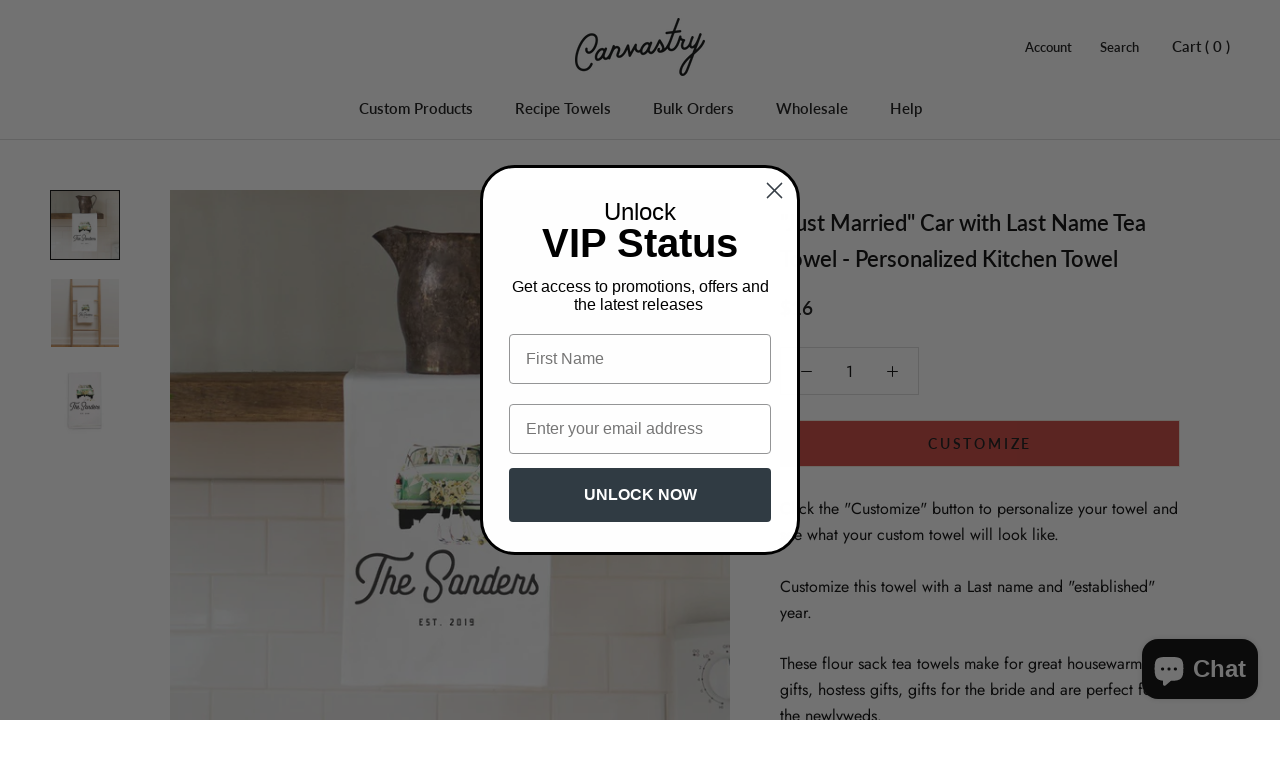

--- FILE ---
content_type: text/css
request_url: https://www.canvastry.com/cdn/shop/t/48/assets/bold.css?v=25776196491152673381685629958
body_size: -627
content:
[name=checkout] *{pointer-events:none}[href="/checkout"]>*{pointer-events:none}
/*# sourceMappingURL=/cdn/shop/t/48/assets/bold.css.map?v=25776196491152673381685629958 */


--- FILE ---
content_type: text/css
request_url: https://www.canvastry.com/cdn/shop/t/48/assets/custom.scss.css?v=143083189348679436351685629958
body_size: -398
content:
#shopify-section-1563440800212{margin-bottom:-80px}@media (max-width: 450px){#shopify-section-1563440800212{margin-bottom:-30px}}#shopify-section-1563440800212 .ProductItem .ProductItem__Info .ProductItem__Title{font-size:16px}#shopify-section-page-collection-list{margin-bottom:-80px}@media (max-width: 450px){#shopify-section-page-collection-list{margin-bottom:-30px}}#shopify-section-page-collection-list .ProductItem .ProductItem__Info .ProductItem__Title{font-size:16px}.reveal .hidden{display:block!important;visibility:visible!important}.product:hover .reveal img{opacity:1}.reveal{position:relative}.reveal .hidden{position:absolute;z-index:-1;top:0;width:100%;height:100%;opacity:0;-webkit-transition:opacity .3s ease-in-out;-moz-transition:opacity .3s ease-in-out;-o-transition:opacity .3s ease-in-out;transition:opacity .3s ease-in-out}.reveal:hover .hidden{z-index:8;opacity:1}.Footer__Title{margin-bottom:10px}.Footer__Content p:first-child{margin-bottom:12px!important}.Footer__Content p{margin-bottom:8px!important}.shopify-section--header{z-index:9}
/*# sourceMappingURL=/cdn/shop/t/48/assets/custom.scss.css.map?v=143083189348679436351685629958 */


--- FILE ---
content_type: text/javascript
request_url: https://www.canvastry.com/cdn/shop/t/48/assets/theme.min.js?v=16666394868242482881685629958
body_size: 28931
content:
function _classCallCheck(e, t) {
  if (!(e instanceof t)) 
    throw new TypeError("Cannot call a class as a function")
}
var _createClass = function() {
  function e(e, t) {
    for (var n = 0; n < t.length; n++) {
      var i = t[n];
      i.enumerable = i.enumerable || !1,
      i.configurable = !0,
      "value" in i && (i.writable = !0),
      Object.defineProperty(e, i.key, i)
    }
  }
  return function(t, n, i) {
    return n && e(t.prototype, n),
    i && e(t, i),
    t
  }
}();
!function(e) {
  function t(i) {
    if (n[i]) 
      return n[i].exports;
    var a = n[i] = {
      i: i,
      l: !1,
      exports: {}
    };
    return e[i].call(a.exports, a, a.exports, t),
    a.l = !0,
    a.exports
  }
  var n = {};
  return t.m = e,
  t.c = n,
  t.d = function(e, n, i) {
    t.o(e, n) || Object.defineProperty(e, n, {
      configurable: !1,
      enumerable: !0,
      get: i
    })
  },
  t.n = function(e) {
    var n = e && e.__esModule
      ? function() {
        return e["default"]
      }
      : function() {
        return e
      };
    return t.d(n, "a", n),
    n
  },
  t.o = function(e, t) {
    return Object.prototype.hasOwnProperty.call(e, t)
  },
  t.p = "",
  t(t.s = 54)
}([
  function(e, t, n) {
    "use strict";
    Object.defineProperty(t, "__esModule", {
      value: !0
    });
    var i = function() {
      function e() {
        _classCallCheck(this, e)
      }
      return _createClass(e, null, [
        {
          key: "getSiblings",
          value: function(e, t) {
            for (var n = arguments.length > 2 && void 0 !== arguments[2] && arguments[2], i = [], a = e; a = a.previousElementSibling;) 
              t && !a.matches(t) || i.push(a);
            for (n && i.push(e), a = e; a = a.nextElementSibling;) 
              t && !a.matches(t) || i.push(a);
            return i
          }
        }, {
          key: "nodeListToArray",
          value: function(e, t) {
            for (var n = [], i = 0; i !== e.length; ++i) 
              t && !e[i].matches(t) || n.push(e[i]);
            return n
          }
        }, {
          key: "outerWidthWithMargin",
          value: function(e) {
            var t = e.offsetWidth,
              n = getComputedStyle(e);
            return t += parseInt(n.marginLeft) + parseInt(n.marginRight)
          }
        }
      ]),
      e
    }();
    t["default"] = i
  },
  function(e, t, n) {
    "use strict";
    Object.defineProperty(t, "__esModule", {
      value: !0
    });
    var i = n(2),
      a = function() {
        function e(t) {
          var n = arguments.length > 1 && void 0 !== arguments[1]
            ? arguments[1]
            : {};
          _classCallCheck(this, e),
          this.element = t,
          this.initialConfig = JSON.parse(t.getAttribute("data-flickity-config")),
          this.options = n,
          this._attachListeners(),
          this._build()
        }
        return _createClass(e, [
          {
            key: "destroy",
            value: function() {
              this.flickityInstance.destroy(),
              void 0 !== this.initialConfig.breakpoints && document.removeEventListener("breakpoint:changed", this._onBreakpointChangedListener)
            }
          }, {
            key: "selectCell",
            value: function(e) {
              var t = arguments.length > 1 && void 0 !== arguments[1] && arguments[1],
                n = !(arguments.length > 2 && void 0 !== arguments[2]) || arguments[2];
              t && this.flickityInstance.pausePlayer(),
              this.flickityInstance.select(e, !1, !n)
            }
          }, {
            key: "pausePlayer",
            value: function() {
              this.flickityInstance.pausePlayer()
            }
          }, {
            key: "unpausePlayer",
            value: function() {
              this.flickityInstance.unpausePlayer()
            }
          }, {
            key: "resize",
            value: function() {
              this.flickityInstance.resize()
            }
          }, {
            key: "getSelectedIndex",
            value: function() {
              return this.flickityInstance.selectedIndex
            }
          }, {
            key: "getSelectedCell",
            value: function() {
              return this.flickityInstance.selectedCell.element
            }
          }, {
            key: "_attachListeners",
            value: function() {
              void 0 !== this.initialConfig.breakpoints && (this._onBreakpointChangedListener = this._onBreakpointChanged.bind(this), document.addEventListener("breakpoint:changed", this._onBreakpointChangedListener))
            }
          }, {
            key: "_build",
            value: function() {
              var e = this,
                t = this._processConfig();
              this.flickityInstance = new Flickity(this.element, t),
              this._validateDraggable(),
              this.selectedIndex = this.flickityInstance.selectedIndex,
              this.flickityInstance.on("resize", this._validateDraggable.bind(this)),
              this.options.onSelect && this.flickityInstance.on("select", function() {
                e.selectedIndex !== e.flickityInstance.selectedIndex && (e.options.onSelect(e.flickityInstance.selectedIndex, e.flickityInstance.selectedCell.element), e.selectedIndex = e.flickityInstance.selectedIndex)
              }),
              this.options.onClick && this.flickityInstance.on("staticClick", function(t, n, i, a) {
                e.options.onClick(i, a)
              })
            }
          }, {
            key: "_validateDraggable",
            value: function() {
              var e = this.flickityInstance.isActive || !1;
              e && this.flickityInstance.options.draggable && (
                void 0 === this.flickityInstance.selectedElements || this.flickityInstance.selectedElements.length === this.flickityInstance.cells.length
                ? this.flickityInstance.unbindDrag()
                : this.flickityInstance.bindDrag())
            }
          }, {
            key: "_processConfig",
            value: function() {
              var e = Object.assign({}, this.initialConfig);
              if (delete e.breakpoints, void 0 === this.initialConfig.breakpoints) 
                return e;
              var t = this.initialConfig.breakpoints;
              return t.forEach(function(t) {
                i["default"].matchesBreakpoint(t.matches) && (e = Object.assign(e, t.settings))
              }),
              e
            }
          }, {
            key: "_onBreakpointChanged",
            value: function() {
              this.flickityInstance.destroy(),
              this._build()
            }
          }
        ]),
        e
      }();
    t["default"] = a
  },
  function(e, t, n) {
    "use strict";
    Object.defineProperty(t, "__esModule", {
      value: !0
    });
    var i = function() {
      function e() {
        var t = this;
        _classCallCheck(this, e),
        this.currentBreakpoint = e.getCurrentBreakpoint(),
        window.addEventListener("resize", function() {
          var n = e.getCurrentBreakpoint();
          t.currentBreakpoint !== n && (document.dispatchEvent(new CustomEvent("breakpoint:changed", {
            detail: {
              previousBreakpoint: t.currentBreakpoint,
              currentBreakpoint: n
            }
          })), t.currentBreakpoint = n)
        })
      }
      return _createClass(e, null, [
        {
          key: "matchesBreakpoint",
          value: function(e) {
            switch (e) {
              case "phone":
                return window.matchMedia("screen and (max-width: 640px)").matches;
              case "tablet":
                return window.matchMedia("screen and (min-width: 641px) and (max-width: 1007px)").matches;
              case "tablet-and-up":
                return window.matchMedia("screen and (min-width: 641px)").matches;
              case "pocket":
                return window.matchMedia("screen and (max-width: 1007px)").matches;
              case "lap":
                return window.matchMedia("screen and (min-width: 1008px) and (max-width: 1279px)").matches;
              case "lap-and-up":
                return window.matchMedia("screen and (min-width: 1008px)").matches;
              case "desk":
                return window.matchMedia("screen and (min-width: 1280px)").matches;
              case "widescreen":
                return window.matchMedia("screen and (min-width: 1600px)").matches
            }
          }
        }, {
          key: "getCurrentBreakpoint",
          value: function() {
            return window.matchMedia("screen and (max-width: 640px)").matches
              ? "phone"
              : window.matchMedia("screen and (min-width: 641px) and (max-width: 1007px)").matches
                ? "tablet"
                : window.matchMedia("screen and (min-width: 1008px) and (max-width: 1279px)").matches
                  ? "lap"
                  : window.matchMedia("screen and (min-width: 1280px)").matches
                    ? "desk"
                    : void 0
          }
        }
      ]),
      e
    }();
    t["default"] = i
  },
  function(e, t, n) {
    "use strict";
    Object.defineProperty(t, "__esModule", {
      value: !0
    });
    var i = function() {
      function e() {
        _classCallCheck(this, e)
      }
      return _createClass(e, null, [
        {
          key: "trapFocus",
          value: function(e, t) {
            this.listeners = this.listeners || {};
            var n = e.querySelector("[autofocus]") || e;
            e.setAttribute("tabindex", "-1"),
            n.focus(),
            this.listeners[t] = function(t) {
              e === t.target || e.contains(t.target) || e.focus()
            },
            document.addEventListener("focusin", this.listeners[t])
          }
        }, {
          key: "removeTrapFocus",
          value: function(e, t) {
            e && e.removeAttribute("tabindex"),
            document.removeEventListener("focusin", this.listeners[t])
          }
        }, {
          key: "clearTrapFocus",
          value: function() {
            for (var e in this.listeners) 
              this.listeners.hasOwnProperty(e) && document.removeEventListener("focusin", this.listeners[e]);
            this.listeners = {}
          }
        }
      ]),
      e
    }();
    t["default"] = i
  },
  function(e, t, n) {
    "use strict";
    Object.defineProperty(t, "__esModule", {
      value: !0
    });
    var i = function() {
      function e(t) {
        _classCallCheck(this, e),
        this.element = t,
        this.delegateElement = new domDelegate.Delegate(this.element),
        this.delegateElement.on("change", ".ColorSwatch__Radio", this._colorChanged.bind(this))
      }
      return _createClass(e, [
        {
          key: "_colorChanged",
          value: function(e, t) {
            var n = t.closest(".ProductItem"),
              i = t.getAttribute("data-variant-url");
            n.querySelector(".ProductItem__ImageWrapper").setAttribute("href", i),
            n.querySelector(".ProductItem__Title > a").setAttribute("href", i);
            var a = n.querySelector(".ProductItem__Image:not(.ProductItem__Image--alternate)");
            if (t.hasAttribute("data-image-url") && t.getAttribute("data-image-id") !== a.getAttribute("data-image-id")) {
              var o = document.createElement("img");
              o.className = "ProductItem__Image Image--fadeIn Image--lazyLoad",
              o.setAttribute("data-image-id", t.getAttribute("data-image-id")),
              o.setAttribute("data-src", t.getAttribute("data-image-url")),
              o.setAttribute("data-widths", t.getAttribute("data-image-widths")),
              o.setAttribute("data-sizes", "auto"),
              "natural" === window.theme.productImageSize && (a.parentNode.style.paddingBottom = 100 / t.getAttribute("data-image-aspect-ratio") + "%"),
              a.parentNode.style.setProperty("--aspect-ratio", t.getAttribute("data-image-aspect-ratio")),
              a.parentNode.replaceChild(o, a)
            }
          }
        }
      ]),
      e
    }();
    t["default"] = i
  },
  function(e, t, n) {
    "use strict";
    Object.defineProperty(t, "__esModule", {
      value: !0
    });
    var i = n(0),
      a = function() {
        function e() {
          _classCallCheck(this, e)
        }
        return _createClass(e, null, [
          {
            key: "formatMoney",
            value: function(e, t) {
              function n(e, t) {
                return null == e || e !== e
                  ? t
                  : e
              }
              function i(e, t, i, a) {
                if (t = n(t, 2), i = n(i, ","), a = n(a, "."), isNaN(e) || null == e) 
                  return 0;
                e = (e / 100).toFixed(t);
                var o = e.split("."),
                  s = o[0].replace(/(\d)(?=(\d\d\d)+(?!\d))/g, "$1" + i),
                  r = o[1]
                    ? a + o[1]
                    : "";
                return s + r
              }
              "string" == typeof e && (e = e.replace(".", ""));
              var a = /\{\{\s*(\w+)\s*\}\}/,
                o = t || "${{amount}}",
                s = "";
              switch (o.match(a)[1]) {
                case "amount":
                  s = i(e, 2);
                  break;
                case "amount_no_decimals":
                  s = i(e, 0);
                  break;
                case "amount_with_space_separator":
                  s = i(e, 2, " ", ".");
                  break;
                case "amount_no_decimals_with_comma_separator":
                  s = i(e, 0, ",", ".");
                  break;
                case "amount_no_decimals_with_space_separator":
                  s = i(e, 0, " ");
                  break;
                case "amount_with_comma_separator":
                  s = i(e, 2, ".", ",")
              }
              return o.replace(a, s).replace(".00", "")
            }
          }, {
            key: "convertAll",
            value: function(e) {
              var t = this,
                n = {
                  USD: {
                    money_format: "${{amount}}",
                    money_with_currency_format: "${{amount}} USD"
                  },
                  EUR: {
                    money_format: "&euro;{{amount}}",
                    money_with_currency_format: "&euro;{{amount}} EUR"
                  },
                  GBP: {
                    money_format: "&pound;{{amount}}",
                    money_with_currency_format: "&pound;{{amount}} GBP"
                  },
                  CAD: {
                    money_format: "${{amount}}",
                    money_with_currency_format: "${{amount}} CAD"
                  },
                  ALL: {
                    money_format: "Lek {{amount}}",
                    money_with_currency_format: "Lek {{amount}} ALL"
                  },
                  DZD: {
                    money_format: "DA {{amount}}",
                    money_with_currency_format: "DA {{amount}} DZD"
                  },
                  AOA: {
                    money_format: "Kz{{amount}}",
                    money_with_currency_format: "Kz{{amount}} AOA"
                  },
                  ARS: {
                    money_format: "${{amount_with_comma_separator}}",
                    money_with_currency_format: "${{amount_with_comma_separator}} ARS"
                  },
                  AMD: {
                    money_format: "{{amount}} AMD",
                    money_with_currency_format: "{{amount}} AMD"
                  },
                  AWG: {
                    money_format: "Afl{{amount}}",
                    money_with_currency_format: "Afl{{amount}} AWG"
                  },
                  AUD: {
                    money_format: "${{amount}}",
                    money_with_currency_format: "${{amount}} AUD"
                  },
                  BBD: {
                    money_format: "${{amount}}",
                    money_with_currency_format: "${{amount}} Bds"
                  },
                  AZN: {
                    money_format: "m.{{amount}}",
                    money_with_currency_format: "m.{{amount}} AZN"
                  },
                  BDT: {
                    money_format: "Tk {{amount}}",
                    money_with_currency_format: "Tk {{amount}} BDT"
                  },
                  BSD: {
                    money_format: "BS${{amount}}",
                    money_with_currency_format: "BS${{amount}} BSD"
                  },
                  BHD: {
                    money_format: "{{amount}} BD",
                    money_with_currency_format: "{{amount}} BHD"
                  },
                  BYR: {
                    money_format: "Br {{amount}}",
                    money_with_currency_format: "Br {{amount}} BYR"
                  },
                  BZD: {
                    money_format: "BZ${{amount}}",
                    money_with_currency_format: "BZ${{amount}} BZD"
                  },
                  BTN: {
                    money_format: "Nu {{amount}}",
                    money_with_currency_format: "Nu {{amount}} BTN"
                  },
                  BAM: {
                    money_format: "KM {{amount_with_comma_separator}}",
                    money_with_currency_format: "KM {{amount_with_comma_separator}} BAM"
                  },
                  BRL: {
                    money_format: "R$ {{amount_with_comma_separator}}",
                    money_with_currency_format: "R$ {{amount_with_comma_separator}} BRL"
                  },
                  BOB: {
                    money_format: "Bs{{amount_with_comma_separator}}",
                    money_with_currency_format: "Bs{{amount_with_comma_separator}} BOB"
                  },
                  BWP: {
                    money_format: "P{{amount}}",
                    money_with_currency_format: "P{{amount}} BWP"
                  },
                  BND: {
                    money_format: "${{amount}}",
                    money_with_currency_format: "${{amount}} BND"
                  },
                  BGN: {
                    money_format: "{{amount}} Ð»Ð²",
                    money_with_currency_format: "{{amount}} Ð»Ð² BGN"
                  },
                  MMK: {
                    money_format: "K{{amount}}",
                    money_with_currency_format: "K{{amount}} MMK"
                  },
                  KHR: {
                    money_format: "KHR{{amount}}",
                    money_with_currency_format: "KHR{{amount}}"
                  },
                  KYD: {
                    money_format: "${{amount}}",
                    money_with_currency_format: "${{amount}} KYD"
                  },
                  XAF: {
                    money_format: "FCFA{{amount}}",
                    money_with_currency_format: "FCFA{{amount}} XAF"
                  },
                  CLP: {
                    money_format: "${{amount_no_decimals}}",
                    money_with_currency_format: "${{amount_no_decimals}} CLP"
                  },
                  CNY: {
                    money_format: "&#165;{{amount}}",
                    money_with_currency_format: "&#165;{{amount}} CNY"
                  },
                  COP: {
                    money_format: "${{amount_with_comma_separator}}",
                    money_with_currency_format: "${{amount_with_comma_separator}} COP"
                  },
                  CRC: {
                    money_format: "&#8353; {{amount_with_comma_separator}}",
                    money_with_currency_format: "&#8353; {{amount_with_comma_separator}} CRC"
                  },
                  HRK: {
                    money_format: "{{amount_with_comma_separator}} kn",
                    money_with_currency_format: "{{amount_with_comma_separator}} kn HRK"
                  },
                  CZK: {
                    money_format: "{{amount_with_comma_separator}} K&#269;",
                    money_with_currency_format: "{{amount_with_comma_separator}} K&#269;"
                  },
                  DKK: {
                    money_format: "{{amount_with_comma_separator}}",
                    money_with_currency_format: "kr.{{amount_with_comma_separator}}"
                  },
                  DOP: {
                    money_format: "RD$ {{amount}}",
                    money_with_currency_format: "RD$ {{amount}}"
                  },
                  XCD: {
                    money_format: "${{amount}}",
                    money_with_currency_format: "EC${{amount}}"
                  },
                  EGP: {
                    money_format: "LE {{amount}}",
                    money_with_currency_format: "LE {{amount}} EGP"
                  },
                  ETB: {
                    money_format: "Br{{amount}}",
                    money_with_currency_format: "Br{{amount}} ETB"
                  },
                  XPF: {
                    money_format: "{{amount_no_decimals_with_comma_separator}} XPF",
                    money_with_currency_format: "{{amount_no_decimals_with_comma_separator}} XPF"
                  },
                  FJD: {
                    money_format: "${{amount}}",
                    money_with_currency_format: "FJ${{amount}}"
                  },
                  GMD: {
                    money_format: "D {{amount}}",
                    money_with_currency_format: "D {{amount}} GMD"
                  },
                  GHS: {
                    money_format: "GH&#8373;{{amount}}",
                    money_with_currency_format: "GH&#8373;{{amount}}"
                  },
                  GTQ: {
                    money_format: "Q{{amount}}",
                    money_with_currency_format: "{{amount}} GTQ"
                  },
                  GYD: {
                    money_format: "G${{amount}}",
                    money_with_currency_format: "${{amount}} GYD"
                  },
                  GEL: {
                    money_format: "{{amount}} GEL",
                    money_with_currency_format: "{{amount}} GEL"
                  },
                  HNL: {
                    money_format: "L {{amount}}",
                    money_with_currency_format: "L {{amount}} HNL"
                  },
                  HKD: {
                    money_format: "${{amount}}",
                    money_with_currency_format: "HK${{amount}}"
                  },
                  HUF: {
                    money_format: "{{amount_no_decimals_with_comma_separator}}",
                    money_with_currency_format: "{{amount_no_decimals_with_comma_separator}} Ft"
                  },
                  ISK: {
                    money_format: "{{amount_no_decimals}} kr",
                    money_with_currency_format: "{{amount_no_decimals}} kr ISK"
                  },
                  INR: {
                    money_format: "Rs. {{amount}}",
                    money_with_currency_format: "Rs. {{amount}}"
                  },
                  IDR: {
                    money_format: "{{amount_with_comma_separator}}",
                    money_with_currency_format: "Rp {{amount_with_comma_separator}}"
                  },
                  ILS: {
                    money_format: "{{amount}} NIS",
                    money_with_currency_format: "{{amount}} NIS"
                  },
                  JMD: {
                    money_format: "${{amount}}",
                    money_with_currency_format: "${{amount}} JMD"
                  },
                  JPY: {
                    money_format: "&#165;{{amount_no_decimals}}",
                    money_with_currency_format: "&#165;{{amount_no_decimals}} JPY"
                  },
                  JEP: {
                    money_format: "&pound;{{amount}}",
                    money_with_currency_format: "&pound;{{amount}} JEP"
                  },
                  JOD: {
                    money_format: "{{amount}}0 JD",
                    money_with_currency_format: "{{amount}}0 JOD"
                  },
                  KZT: {
                    money_format: "{{amount}} KZT",
                    money_with_currency_format: "{{amount}} KZT"
                  },
                  KES: {
                    money_format: "KSh{{amount}}",
                    money_with_currency_format: "KSh{{amount}}"
                  },
                  KWD: {
                    money_format: "{{amount}}0 KD",
                    money_with_currency_format: "{{amount}}0 KWD"
                  },
                  KGS: {
                    money_format: "Ð»Ð²{{amount}}",
                    money_with_currency_format: "Ð»Ð²{{amount}}"
                  },
                  LVL: {
                    money_format: "Ls {{amount}}",
                    money_with_currency_format: "Ls {{amount}} LVL"
                  },
                  LBP: {
                    money_format: "L&pound;{{amount}}",
                    money_with_currency_format: "L&pound;{{amount}} LBP"
                  },
                  LTL: {
                    money_format: "{{amount}} Lt",
                    money_with_currency_format: "{{amount}} Lt"
                  },
                  MGA: {
                    money_format: "Ar {{amount}}",
                    money_with_currency_format: "Ar {{amount}} MGA"
                  },
                  MKD: {
                    money_format: "Ð´ÐµÐ½ {{amount}}",
                    money_with_currency_format: "Ð´ÐµÐ½ {{amount}} MKD"
                  },
                  MOP: {
                    money_format: "MOP${{amount}}",
                    money_with_currency_format: "MOP${{amount}}"
                  },
                  MVR: {
                    money_format: "Rf{{amount}}",
                    money_with_currency_format: "Rf{{amount}} MRf"
                  },
                  MXN: {
                    money_format: "$ {{amount}}",
                    money_with_currency_format: "$ {{amount}} MXN"
                  },
                  MYR: {
                    money_format: "RM{{amount}} MYR",
                    money_with_currency_format: "RM{{amount}} MYR"
                  },
                  MUR: {
                    money_format: "Rs {{amount}}",
                    money_with_currency_format: "Rs {{amount}} MUR"
                  },
                  MDL: {
                    money_format: "{{amount}} MDL",
                    money_with_currency_format: "{{amount}} MDL"
                  },
                  MAD: {
                    money_format: "{{amount}} dh",
                    money_with_currency_format: "Dh {{amount}} MAD"
                  },
                  MNT: {
                    money_format: "{{amount_no_decimals}} &#8366",
                    money_with_currency_format: "{{amount_no_decimals}} MNT"
                  },
                  MZN: {
                    money_format: "{{amount}} Mt",
                    money_with_currency_format: "Mt {{amount}} MZN"
                  },
                  NAD: {
                    money_format: "N${{amount}}",
                    money_with_currency_format: "N${{amount}} NAD"
                  },
                  NPR: {
                    money_format: "Rs{{amount}}",
                    money_with_currency_format: "Rs{{amount}} NPR"
                  },
                  ANG: {
                    money_format: "&fnof;{{amount}}",
                    money_with_currency_format: "{{amount}} NA&fnof;"
                  },
                  NZD: {
                    money_format: "${{amount}}",
                    money_with_currency_format: "${{amount}} NZD"
                  },
                  NIO: {
                    money_format: "C${{amount}}",
                    money_with_currency_format: "C${{amount}} NIO"
                  },
                  NGN: {
                    money_format: "&#8358;{{amount}}",
                    money_with_currency_format: "&#8358;{{amount}} NGN"
                  },
                  NOK: {
                    money_format: "kr {{amount_with_comma_separator}}",
                    money_with_currency_format: "kr {{amount_with_comma_separator}} NOK"
                  },
                  OMR: {
                    money_format: "{{amount_with_comma_separator}} OMR",
                    money_with_currency_format: "{{amount_with_comma_separator}} OMR"
                  },
                  PKR: {
                    money_format: "Rs.{{amount}}",
                    money_with_currency_format: "Rs.{{amount}} PKR"
                  },
                  PGK: {
                    money_format: "K {{amount}}",
                    money_with_currency_format: "K {{amount}} PGK"
                  },
                  PYG: {
                    money_format: "Gs. {{amount_no_decimals_with_comma_separator}}",
                    money_with_currency_format: "Gs. {{amount_no_decimals_with_comma_separator}} PYG"
                  },
                  PEN: {
                    money_format: "S/. {{amount}}",
                    money_with_currency_format: "S/. {{amount}} PEN"
                  },
                  PHP: {
                    money_format: "&#8369;{{amount}}",
                    money_with_currency_format: "&#8369;{{amount}} PHP"
                  },
                  PLN: {
                    money_format: "{{amount_with_comma_separator}} zl",
                    money_with_currency_format: "{{amount_with_comma_separator}} zl PLN"
                  },
                  QAR: {
                    money_format: "QAR {{amount_with_comma_separator}}",
                    money_with_currency_format: "QAR {{amount_with_comma_separator}}"
                  },
                  RON: {
                    money_format: "{{amount_with_comma_separator}} lei",
                    money_with_currency_format: "{{amount_with_comma_separator}} lei RON"
                  },
                  RUB: {
                    money_format: "&#1088;&#1091;&#1073;{{amount_with_comma_separator}}",
                    money_with_currency_format: "&#1088;&#1091;&#1073;{{amount_with_comma_separator}} RUB"
                  },
                  RWF: {
                    money_format: "{{amount_no_decimals}} RF",
                    money_with_currency_format: "{{amount_no_decimals}} RWF"
                  },
                  WST: {
                    money_format: "WS$ {{amount}}",
                    money_with_currency_format: "WS$ {{amount}} WST"
                  },
                  SAR: {
                    money_format: "{{amount}} SR",
                    money_with_currency_format: "{{amount}} SAR"
                  },
                  STD: {
                    money_format: "Db {{amount}}",
                    money_with_currency_format: "Db {{amount}} STD"
                  },
                  RSD: {
                    money_format: "{{amount}} RSD",
                    money_with_currency_format: "{{amount}} RSD"
                  },
                  SCR: {
                    money_format: "Rs {{amount}}",
                    money_with_currency_format: "Rs {{amount}} SCR"
                  },
                  SGD: {
                    money_format: "${{amount}}",
                    money_with_currency_format: "${{amount}} SGD"
                  },
                  SYP: {
                    money_format: "S&pound;{{amount}}",
                    money_with_currency_format: "S&pound;{{amount}} SYP"
                  },
                  ZAR: {
                    money_format: "R {{amount}}",
                    money_with_currency_format: "R {{amount}} ZAR"
                  },
                  KRW: {
                    money_format: "&#8361;{{amount_no_decimals}}",
                    money_with_currency_format: "&#8361;{{amount_no_decimals}} KRW"
                  },
                  LKR: {
                    money_format: "Rs {{amount}}",
                    money_with_currency_format: "Rs {{amount}} LKR"
                  },
                  SEK: {
                    money_format: "{{amount_no_decimals}} kr",
                    money_with_currency_format: "{{amount_no_decimals}} kr SEK"
                  },
                  CHF: {
                    money_format: "{{amount}} CHF",
                    money_with_currency_format: "{{amount}} CHF"
                  },
                  TWD: {
                    money_format: "${{amount}}",
                    money_with_currency_format: "${{amount}} TWD"
                  },
                  THB: {
                    money_format: "{{amount}} &#xe3f;",
                    money_with_currency_format: "{{amount}} &#xe3f; THB"
                  },
                  TZS: {
                    money_format: "{{amount}} TZS",
                    money_with_currency_format: "{{amount}} TZS"
                  },
                  TTD: {
                    money_format: "${{amount}}",
                    money_with_currency_format: "${{amount}} TTD"
                  },
                  TND: {
                    money_format: "{{amount}}",
                    money_with_currency_format: "{{amount}} DT"
                  },
                  TRY: {
                    money_format: "{{amount}}TL",
                    money_with_currency_format: "{{amount}}TL"
                  },
                  UGX: {
                    money_format: "Ush {{amount_no_decimals}}",
                    money_with_currency_format: "Ush {{amount_no_decimals}} UGX"
                  },
                  UAH: {
                    money_format: "â‚´{{amount}}",
                    money_with_currency_format: "â‚´{{amount}} UAH"
                  },
                  AED: {
                    money_format: "Dhs. {{amount}}",
                    money_with_currency_format: "Dhs. {{amount}} AED"
                  },
                  UYU: {
                    money_format: "${{amount_with_comma_separator}}",
                    money_with_currency_format: "${{amount_with_comma_separator}} UYU"
                  },
                  VUV: {
                    money_format: "${{amount}}",
                    money_with_currency_format: "${{amount}}VT"
                  },
                  VEF: {
                    money_format: "Bs. {{amount_with_comma_separator}}",
                    money_with_currency_format: "Bs. {{amount_with_comma_separator}} VEF"
                  },
                  VND: {
                    money_format: "{{amount_no_decimals_with_comma_separator}}&#8363;",
                    money_with_currency_format: "{{amount_no_decimals_with_comma_separator}} VND"
                  },
                  XBT: {
                    money_format: "{{amount_no_decimals}} BTC",
                    money_with_currency_format: "{{amount_no_decimals}} BTC"
                  },
                  XOF: {
                    money_format: "CFA{{amount}}",
                    money_with_currency_format: "CFA{{amount}} XOF"
                  },
                  ZMW: {
                    money_format: "K{{amount_no_decimals_with_comma_separator}}",
                    money_with_currency_format: "ZMW{{amount_no_decimals_with_comma_separator}}"
                  }
                },
                a = window.theme.shopCurrency,
                o = document.querySelector(".CurrencySelector__Select").value;
              i["default"].nodeListToArray((e || document).querySelectorAll("[data-money-convertible]")).forEach(function(e) {
                if (e.hasAttribute("data-currency-" + a) || e.setAttribute("data-currency-" + a, e.innerHTML), e.getAttribute("data-currency") !== o) {
                  var i = e.getAttribute("data-currency-" + a);
                  if (e.hasAttribute("data-currency-" + o)) 
                    e.innerHTML = e.getAttribute("data-currency-" + o);
                  else {
                    var s = n[o][window.theme.currencyConversionMoneyFormat] || "{{amount}}";
                    window.theme.moneyFormat.indexOf("with_comma_separator") !== -1 && (i = i.replace(/[,.]/g, function(e) {
                      return "," === e
                        ? "."
                        : ","
                    }));
                    var r = window.Currency.convert(100 * parseFloat(i.replace(/^[^0-9]+|[^0-9.]/g, "", ""), 10), a, o);
                    window.theme.currencyConversionRoundAmounts && (r = 100 * Math.round(r / 100));
                    var l = t.formatMoney(r, s);
                    e.innerHTML = l,
                    e.setAttribute("data-currency-" + o, l)
                  }
                  e.setAttribute("data-currency", o)
                }
              }),
              localStorage.setItem("currency", o)
            }
          }
        ]),
        e
      }();
    t["default"] = a
  },
  function(e, t, n) {
    "use strict";
    Object.defineProperty(t, "__esModule", {
      value: !0
    });
    var i = n(3);
    n.d(t, "AccessibilityHelper", function() {
      return i["default"]
    });
    var a = n(7);
    n.d(t, "AnimationHelper", function() {
      return a["default"]
    });
    var o = n(5);
    n.d(t, "CurrencyHelper", function() {
      return o["default"]
    });
    var s = n(0);
    n.d(t, "DomHelper", function() {
      return s["default"]
    });
    var r = n(10);
    n.d(t, "ImageHelper", function() {
      return r["default"]
    });
    var l = n(2);
    n.d(t, "ResponsiveHelper", function() {
      return l["default"]
    })
  },
  function(e, t, n) {
    "use strict";
    Object.defineProperty(t, "__esModule", {
      value: !0
    });
    var i = function() {
      function e() {
        _classCallCheck(this, e)
      }
      return _createClass(e, null, [
        {
          key: "slideUp",
          value: function(e) {
            e.style.height = e.scrollHeight + "px",
            e.offsetHeight,
            e.style.height = 0
          }
        }, {
          key: "slideDown",
          value: function(e) {
            if ("auto" !== e.style.height) {
              e.style.height = e.firstElementChild.scrollHeight + "px";
              var t = function n(t) {
                "height" === t.propertyName && (e.style.height = "auto", e.removeEventListener("transitionend", n))
              };
              e.addEventListener("transitionend", t)
            }
          }
        }
      ]),
      e
    }();
    t["default"] = i
  },
  function(e, t, n) {
    "use strict";
    Object.defineProperty(t, "__esModule", {
      value: !0
    });
    var i = n(3),
      a = (n(6), function() {
        function e(t) {
          var n = arguments.length > 1 && void 0 !== arguments[1]
            ? arguments[1]
            : {};
          _classCallCheck(this, e),
          this.element = t,
          this.delegateElement = new domDelegate.Delegate(this.element),
          this.delegateBody = new domDelegate.Delegate(document.body),
          this.onOpen = n.onOpen || function() {},
          this.onClose = n.onClose || function() {},
          this.isOpen = !1,
          this.direction = this.element.classList.contains("Drawer--fromLeft")
            ? "fromLeft"
            : "fromRight",
          this.pageOverlayElement = document.querySelector(".PageOverlay"),
          this._attachListeners()
        }
        return _createClass(e, [
          {
            key: "destroy",
            value: function() {
              this.delegateBody.off("click", '[data-action="open-drawer"][data-drawer-id="' + this.element.id + '"]'),
              this.delegateBody.off("click", '[data-action="close-drawer"][data-drawer-id="' + this.element.id + '"]'),
              window.removeEventListener("resize", this._calculateMaxHeightListener)
            }
          }, {
            key: "toggle",
            value: function() {
              this.isOpen
                ? this.close()
                : this.open()
            }
          }, {
            key: "open",
            value: function(e) {
              if (!this.isOpen) 
                return e && e.preventDefault(),
                this.element.setAttribute("aria-hidden", "false"),
                this._calculateMaxHeight(),
                document.documentElement.classList.add("no-scroll"),
                disableBodyScroll(!0, "[data-scrollable]"),
                i["default"].trapFocus(this.element, "drawer"),
                this.pageOverlayElement.classList.add("is-visible"),
                  setTimeout(function(){
                  console.warn('open drawer')
                  WholesaleAllInOne.cartDrawer()
                  WholesaleAllInOne.couponCodeForm()
                },900),
                this.pageOverlayElement.addEventListener("click", this._closeListener),
                this.isOpen = !0,
                this.onOpen(),
                !1
            }
            
          }, {
            key: "close",
            value: function(e) {
              this.isOpen && (e && e.preventDefault(), this.element.setAttribute("aria-hidden", "true"), document.documentElement.classList.remove("no-scroll"), disableBodyScroll(!1, "[data-scrollable]"), i["default"].removeTrapFocus(this.element, "drawer"), this.pageOverlayElement.classList.remove("is-visible"), this.pageOverlayElement.removeEventListener("click", this._closeListener), this.isOpen = !1, this.onClose())
            }
          }, {
            key: "_attachListeners",
            value: function() {
              this._openListener = this.open.bind(this),
              this._closeListener = this.close.bind(this),
              this._calculateMaxHeightListener = this._calculateMaxHeight.bind(this),
              this.delegateBody.on("click", '[data-action="open-drawer"][data-drawer-id="' + this.element.id + '"]', this._openListener),
              this.delegateBody.on("click", '[data-action="close-drawer"][data-drawer-id="' + this.element.id + '"]', this._closeListener),
              this.element.addEventListener("keyup", this._handleKeyboard.bind(this)),
              window.addEventListener("resize", this._calculateMaxHeightListener)
            }
          }, {
            key: "_calculateMaxHeight",
            value: function() {
              this.element.style.maxHeight = window.innerHeight + "px"
            }
          }, {
            key: "_handleKeyboard",
            value: function(e) {
              this.isOpen && 27 === e.keyCode && this.close()
            }
          }
        ]),
        e
      }());
    t["default"] = a
  },
  function(e, t, n) {
    "use strict";
    Object.defineProperty(t, "__esModule", {
      value: !0
    });
    var i = n(3),
      a = n(0),
      o = n(2),
      s = function() {
        function e(t, n) {
          _classCallCheck(this, e),
          this.element = t,
          this.delegateElement = new domDelegate.Delegate(this.element),
          this.activator = n.activator || document.querySelector('[aria-controls="' + t.getAttribute("id") + '"]'),
          this.preferredPosition = n.preferredPosition || "bottom",
          this.isOpen = !1,
          this.onValueChanged = n.onValueChanged || function() {},
          this.onOpen = n.onOpen || function() {},
          this.onClose = n.onClose || function() {},
          this.showOverlay = void 0 === n.showOverlay || n.showOverlay,
          this.pageOverlayElement = document.querySelector(".PageOverlay"),
          this._attachListeners()
        }
        return _createClass(e, [
          {
            key: "destroy",
            value: function() {
              this.element.removeEventListener("keyup", this._handleKeyboardListener),
              this.delegateElement.off("click"),
              this.activator.removeEventListener("click", this._toggleListener)
            }
          }, {
            key: "toggle",
            value: function() {
              this.isOpen
                ? this.close()
                : this.open()
            }
          }, {
            key: "open",
            value: function() {
              this.isOpen || this.activator.getAttribute("aria-controls") !== this.element.id || (
                this.element.setAttribute("aria-hidden", "false"), this.activator.setAttribute("aria-expanded", "true"), i["default"].trapFocus(this.element, "popover"), disableBodyScroll(!0, "[data-scrollable]"), document.documentElement.classList.add("no-scroll"), o["default"].matchesBreakpoint("lap-and-up")
                ? (document.body.addEventListener("click", this._clickOutsideListener), this._position())
                : (this.element.removeAttribute("style"), this.showOverlay && (this.pageOverlayElement.classList.add("is-visible"), this.pageOverlayElement.addEventListener("click", this._closeListener))),
              this.onOpen(this),
              this.isOpen = !0)
            }
          }, {
            key: "close",
            value: function() {
              this.isOpen && (
                this.element.setAttribute("aria-hidden", "true"), this.activator.setAttribute("aria-expanded", "false"), i["default"].removeTrapFocus(this.element, "popover"), disableBodyScroll(!1, "[data-scrollable]"), document.documentElement.classList.remove("no-scroll"), o["default"].matchesBreakpoint("lap-and-up")
                ? document.body.removeEventListener("click", this._clickOutsideListener)
                : this.showOverlay && (this.pageOverlayElement.classList.remove("is-visible"), this.pageOverlayElement.removeEventListener("click", this._closeListener)),
              this.onClose(this),
              this.isOpen = !1)
            }
          }, {
            key: "_attachListeners",
            value: function() {
              this._handleKeyboardListener = this._handleKeyboard.bind(this),
              this._clickOutsideListener = this._clickOutside.bind(this),
              this._closeListener = this.close.bind(this),
              this._toggleListener = this.toggle.bind(this),
              this.element.addEventListener("keyup", this._handleKeyboardListener),
              this.activator.addEventListener("click", this._toggleListener),
              this.delegateElement.on("click", '[data-action="close-popover"]', this.close.bind(this)),
              this.delegateElement.on("click", '[data-action="select-value"]', this._valueChanged.bind(this))
            }
          }, {
            key: "_valueChanged",
            value: function(e) {
              a["default"].getSiblings(e.target, ".is-selected").forEach(function(e) {
                return e.classList.remove("is-selected")
              }),
              e.target.classList.add("is-selected"),
              this.onValueChanged(e.target.getAttribute("data-value"), e.target, this.activator),
              this.close()
            }
          }, {
            key: "_clickOutside",
            value: function(e) {
              e.target.closest(".Popover") || e.target.closest(".Modal") || e.target === this.activator || this.activator.contains(e.target) || this.close()
            }
          }, {
            key: "_position",
            value: function() {
              var e = this,
                t = 0,
                n = 0,
                i = "",
                a = "",
                o = 20;
              fastdom.measure(function() {
                var s = window.innerHeight,
                  r = e.activator.getBoundingClientRect(),
                  l = s / 2;
                if ("bottom" === e.preferredPosition) 
                  a = "right",
                  i = e.element.clientHeight <= s - (r.bottom + o) || s - r.bottom >= l
                    ? "bottom"
                    : "top";
                else if ("top" === e.preferredPosition) 
                  a = "right",
                  i = e.element.clientHeight <= r.top - o || r.top >= l
                    ? "top"
                    : "bottom";
                else {
                  i = "left";
                  var c = e.element.clientHeight / 2;
                  a = r.top >= c && s - r.bottom >= c
                    ? "center"
                    : s - r.bottom >= c
                      ? "bottom"
                      : "top"
                }
                "top" === i
                  ? (t = r.top - e.element.clientHeight - o, n = window.innerWidth - r.right)
                  : "bottom" === i
                    ? (t = r.bottom + o, n = window.innerWidth - r.right)
                    : (
                      n = window.innerWidth - r.left + o, t = "center" === a
                      ? r.top - e.element.clientHeight / 2 + e.activator.clientHeight / 2
                      : "top" === a
                        ? r.bottom - e.element.clientHeight
                        : r.top)
              }),
              fastdom.mutate(function() {
                [
                  "Popover--positionBottom",
                  "Popover--positionTop",
                  "Popover--positionCenter",
                  "Popover--alignTop",
                  "Popover--alignCenter",
                  "Popover--alignBottom"
                ].map(function(t) {
                  return e.element.classList.remove(t)
                }),
                e.element.classList.add("Popover--position" + (
                i.charAt(0).toUpperCase() + i.slice(1))),
                e.element.classList.add("Popover--align" + (
                a.charAt(0).toUpperCase() + a.slice(1))),
                e.element.setAttribute("style", "top: " + parseInt(t) + "px; right: " + parseInt(n) + "px;")
              })
            }
          }, {
            key: "_handleKeyboard",
            value: function(e) {
              this.isOpen && 27 === e.keyCode && this.close()
            }
          }
        ]),
        e
      }();
    t["default"] = s
  },
  function(e, t, n) {
    "use strict";
    Object.defineProperty(t, "__esModule", {
      value: !0
    });
    var i = function() {
      function e() {
        _classCallCheck(this, e)
      }
      return _createClass(e, null, [
        {
          key: "getSizedImageUrl",
          value: function(e, t) {
            if (null === t) 
              return e;
            if ("master" === t) 
              return e.replace(/http(s)?:/, "");
            var n = e.match(/\.(jpg|jpeg|gif|png|bmp|bitmap|tiff|tif)(\?v=\d+)?$/i);
            if (n) {
              var i = e.split(n[0]),
                a = n[0];
              return (i[0] + "_" + t + a).replace(/http(s)?:/, "")
            }
            return null
          }
        }, {
          key: "getSupportedSizes",
          value: function(e, t) {
            var n = [],
              i = e.width;
            return t.forEach(function(e) {
              i >= e && n.push(e)
            }),
            n
          }
        }
      ]),
      e
    }();
    t["default"] = i
  },
  function(e, t, n) {
    "use strict";
    Object.defineProperty(t, "__esModule", {
      value: !0
    });
    var i = n(9),
      a = n(0),
      o = n(16),
      s = n(5),
      r = function() {
        function e(t, n) {
          var i = this;
          _classCallCheck(this, e),
          this.element = t,
          this.delegateElement = new domDelegate.Delegate(this.element),
          this.options = n;
          var a = JSON.parse(this.element.querySelector("[data-product-json]").innerHTML);
          this.productData = a.product,
          this.variantsInventories = a.inventories || {},
          this.masterSelector = this.element.querySelector("#product-select-" + this.productData.id),
          this.productData.variants.forEach(function(e) {
            e.id === a.selected_variant_id && (i.currentVariant = e, i.option1 = e.option1, i.option2 = e.option2, i.option3 = e.option3)
          }),
          this._attachListeners(),
          this._createSelectors()
        }
        return _createClass(e, [
          {
            key: "destroy",
            value: function() {
              this.delegateElement.off("click"),
              this.formPopovers.forEach(function(e) {
                return e.destroy()
              }),
              this.formVariantSelectors.forEach(function(e) {
                return e.destroy()
              })
            }
          }, {
            key: "_attachListeners",
            value: function() {
              this.delegateElement.on("click", '[data-action="add-to-cart"]', this._addToCart.bind(this)),
              this.delegateElement.on("click", '[data-action="decrease-quantity"]', this._decreaseQuantity.bind(this)),
              this.delegateElement.on("click", '[data-action="increase-quantity"]', this._increaseQuantity.bind(this)),
              this.delegateElement.on("change", '[name="quantity"]', this._validateQuantity.bind(this))
            }
          }, {
            key: "_createSelectors",
            value: function() {
              var e = this;
              this.formPopovers = [],
              this.formVariantSelectors = [],
              a["default"].nodeListToArray(this.element.querySelectorAll(".OptionSelector")).forEach(function(t) {
                var n = new i["default"](t, {
                  preferredPosition: "left",
                  onValueChanged: e._onOptionChanged.bind(e)
                });
                e.formPopovers.push(n)
              }),
              a["default"].nodeListToArray(this.element.querySelectorAll(".VariantSelector")).forEach(function(t) {
                var n = new o["default"](t, {onValueChanged: e._onOptionChanged.bind(e)});
                e.formVariantSelectors.push(n)
              })
            }
          }, {
            key: "_onVariantChanged",
            value: function(e, t) {
              this._updateProductPrices(t, e),
              this._updateInventory(t, e),
              this._updateAddToCartButton(t, e),
              window.theme.currencyConversionEnabled && s["default"].convertAll(this.element),
              this.element.dispatchEvent(new CustomEvent("variant:changed", {
                bubbles: !0,
                detail: {
                  variant: t,
                  previousVariant: e
                }


              }))
              $('.bold_clone').css('display','none')
              setTimeout(function(){
//                 console.warn(t.id)
//                 console.warn(t.price)
                selected_variant_id=t.id;
                WholesaleAllInOne.productTemplate({
                  productId : "default", //provide current product id
                  variantId : t.id, //provide selected variant id
                  price : t.price, //provide selected variant's price or product price
                  priceDesign : "default", //price design can override existing style of price shown
                  saleBadgeDirectParent : "default", //find value
                  SaleBadgeDirectChild : "default", //find value
                  saleLabelHTML : "default", //default value is 'Saved [[saved_amount]]'. This string must include [[saved_amount]]
                  saleLabelMode : "default", //default value 'percent', others 'fixed_amount'
                  saleLabelPosition : "default", // default value is same, valid values are after,before,append,prepend
                  quickView : "default", //boolean, default false. Can be true or false
                  quickViewQBSelector : "default", //where quantity break table will shown, Default value form[action='/cart/add']
                  priceSelector : ".ProductMeta__PriceList.Heading", //default value is 'waio'
                  qbTableSelector : ".ProductForm__QuantitySelector:before", //default value is '.add-to-cart' button;
                });
              },800)
            }
          }, {
            key: "_updateProductPrices",
            value: function(e, t) {
              var n = this.element.querySelector(".ProductMeta__PriceList");
              if (e) {
                if (t && t.price === e.price && t.compare_at_price === e.compare_at_price) 
                  return;
                n.innerHTML = "",
                e.compare_at_price > e.price
                  ? (n.innerHTML += '<span class="ProductMeta__Price Price Price--highlight Text--subdued u-h4" data-money-convertible>' + s["default"].formatMoney(e.price, window.theme.moneyFormat) + "</span>", n.innerHTML += '<span class="ProductMeta__Price Price Price--compareAt Text--subdued u-h4" data-money-convertible>' + s["default"].formatMoney(e.compare_at_price, window.theme.moneyFormat) + "</span>")
                  : n.innerHTML += '<span class="ProductMeta__Price Price Text--subdued u-h4" data-money-convertible>' + s["default"].formatMoney(e.price, window.theme.moneyFormat) + "</span>",
                n.style.display = ""
              } else 
                n.style.display = "none"
            }
          }, {
            key: "_updateInventory",
            value: function(e) {
              if (this.options.showInventoryQuantity) {
                var t = this.element.querySelector(".ProductForm__Inventory"),
                  n = e
                    ? this.variantsInventories[e.id]
                    : null;
                !e || null === n.inventory_management || n.inventory_quantity <= 0 || this.options.inventoryQuantityThreshold > 0 && n.inventory_quantity > this.options.inventoryQuantityThreshold
                  ? t.style.display = "none"
                  : (t.textContent = n.inventory_message, t.style.display = "")
              }
            }
          }, {
            key: "_updateAddToCartButton",
            value: function(e) {
              // Bold:POv2 Exclude Clone var t = this.element.querySelector(".ProductForm__AddToCart"),
              var t = this.element.querySelector(".ProductForm__AddToCart:not(.bold_hidden)"),                
                n = this.element.querySelector(".shopify-payment-button"),
                i = document.createElement("button");
              i.setAttribute("type", "submit"),
              i.className = "ProductForm__AddToCart Button Button--full",
              e
                ? e.available
                  ? (
                    i.removeAttribute("disabled"), i.classList.add(
                      this.options.showPaymentButton
                      ? "Button--secondary"
                      : "Button--primary"), i.setAttribute("data-action", "add-to-cart"), this.options.showPriceInButton
                    ? i.innerHTML = "\n            <span>" + window.languages.productFormAddToCart + '</span>\n            <span class="Button__SeparatorDot"></span>\n            <span data-money-convertible>' + s["default"].formatMoney(e.price, window.theme.moneyFormat) + "</span>\n          "
                    : i.innerHTML = "<span>" + window.languages.productFormAddToCart + "</span>")
                  : (i.setAttribute("disabled", "disabled"), i.classList.add("Button--secondary"), i.removeAttribute("data-action"), i.innerHTML = window.languages.productFormSoldOut)
                : (i.setAttribute("disabled", "disabled"), i.removeAttribute("data-action"), i.classList.add("Button--secondary"), i.innerHTML = window.languages.productFormUnavailable),
              this.options.showPaymentButton && n && (
                e && e.available
                ? n.style.display = "block"
                : n.style.display = "none"),
              t.parentNode.replaceChild(i, t)
            }
          }, {
            key: "_onOptionChanged",
            value: function(e, t, n) {
              this["option" + t.getAttribute("data-option-position")] = e;
              var i = n.querySelector(".ProductForm__SelectedValue"),
                a = n.querySelector(".ProductForm__ColorSwatch");
              i.innerHTML = e,
              a && (
                !window.CSS || window.CSS && window.CSS.supports("background-color: " + t.getAttribute("data-background-color"))
                ? a.style.backgroundColor = t.getAttribute("data-background-color")
                : a.style.backgroundColor = "transparent",
              a.style.backgroundImage = "url(" + t.getAttribute("data-background-image") + ")",
              "white" === e.toLowerCase()
                ? a.classList.add("ProductForm__ColorSwatch--white")
                : a.classList.remove("ProductForm__ColorSwatch--white"));
              var o = this.currentVariant;
              this.currentVariant = this._getCurrentVariantFromOptions(),
              this._onVariantChanged(o, this.currentVariant),
              this.currentVariant && (this.options.enableHistoryState && this._updateHistoryState(this.currentVariant), this.masterSelector.querySelector("[selected]").removeAttribute("selected"), this.masterSelector.querySelector('[value="' + this.currentVariant.id + '"]').setAttribute("selected", "selected"))
            }
          }, {
            key: "_getCurrentVariantFromOptions",
            value: function() {
              var e = this,
                t = !1;
              return this.productData.variants.forEach(function(n) {
                n.option1 === e.option1 && n.option2 === e.option2 && n.option3 === e.option3 && (t = n)
              }),
              t || null
            }
          }, {
            key: "_updateHistoryState",
            value: function(e) {
              if (history.replaceState) {
                var t = window.location.protocol + "//" + window.location.host + window.location.pathname + "?variant=" + e.id;
                window.history.replaceState({
                  path: t
                }, "", t)
              }
            }
          }, {
            key: "_addToCart",
            value: function(e) {
              function t(e) {
                function t(e) {
                  return encodeURIComponent(e).replace(/!/g, "%21").replace(/'/g, "%27").replace(/\(/g, "%28").replace(/\)/g, "%29").replace(/\*/g, "%2A").replace(/%20/g, "+")
                }
                function n(e, n) {
                  l.push(t(e) + "=" + t(n))
                }
                var i = void 0,
                  a = void 0,
                  o = void 0,
                  s = void 0,
                  r = void 0,
                  l = [];
                if (!e || !e.nodeName || "form" !== e.nodeName.toLowerCase()) 
                  throw "You must supply a form element";
                for (i = 0, o = e.elements.length; i < o; i++) 
                  if (r = e.elements[i], "" !== r.name && !r.disabled) 
                    switch (r.nodeName.toLowerCase()) {
                      case "input":
                        switch (r.type) {
                          case "text":
                          case "hidden":
                          case "password":
                          case "button":
                          case "submit":
                            n(r.name, r.value);
                            break;
                          case "checkbox":
                          case "radio":
                            r.checked && n(r.name, r.value);
                            break;
                          case "file":
                            break;
                          case "reset":
                        }
                        break;
                      case "textarea":
                        n(r.name, r.value);
                        break;
                      case "select":
                        switch (r.type) {
                          case "select-one":
                            n(r.name, r.value);
                            break;
                          case "select-multiple":
                            for (a = 0, s = r.options.length; a < s; a++) 
                              r.options[a].selected && n(r.name, r.options[a].value)
                          }
                        break;
                      case "button":
                        switch (r.type) {
                          case "reset":
                          case "submit":
                          case "button":
                            n(r.name, r.value)
                        }
                    }
                  return l.join("&")
              }
              var n = this;
              if (this.options.useAjaxCart) {
                e.preventDefault();
                // Bold:POv2 Exclude Clone - var i = this.element.querySelector(".ProductForm__AddToCart");
                var i = this.element.querySelector(".ProductForm__AddToCart:not(.bold_hidden)");                  
                i.setAttribute("disabled", "disabled"),
                document.dispatchEvent(new CustomEvent("theme:loading:start"));
                var a = this.element.querySelector('form[action^="/cart/add"]'),
                  o = (new FormData(a), new XMLHttpRequest);
                
                // Bold:POv2 - Use our add-to-cart functionality to enable file uploads with AJAX.      
                var success_callback = function(o){
                  i.removeAttribute("disabled"),
                    n.element.dispatchEvent(new CustomEvent("product:added", {
                    bubbles: !0,
                    detail: {
                      variant: n.currentVariant,
                      quantity: parseInt(a.querySelector('[name="quantity"]').value)
                    }
                  }))               
                };
                var error_callback = function(e) {
                  var e = JSON.parse(o.responseText),
                      t = document.createElement("span");
                  t.className = "ProductForm__Error Alert Alert--error",
                    t.innerHTML = e.description,
                    i.removeAttribute("disabled"),
                    i.insertAdjacentElement("afterend", t),
                    setTimeout(function() {
                    t.remove()
                  }, 2500)
                };                
                if(typeof(BOLD)==='object' && BOLD.helpers && typeof(BOLD.helpers.addItemFromForm) === 'function') {
                  BOLD.helpers.addItemFromForm(a, success_callback, error_callback, {endpoint:'/cart/add.js'});      
                } else {  
                  o.open("POST", "/cart/add.js", !0),
                  o.setRequestHeader("Content-Type", "application/x-www-form-urlencoded; charset=UTF-8"),
                  o.setRequestHeader("X-Requested-With", "XMLHttpRequest"),
                  o.send(t(a)),
                  o.onreadystatechange = function() {
                    if (o.readyState === XMLHttpRequest.DONE) 
                      if (document.dispatchEvent(new CustomEvent("theme:loading:end")), 200 === o.status) 
                        i.removeAttribute("disabled"),
                        n.element.dispatchEvent(new CustomEvent("product:added", {
                          bubbles: !0,
                          detail: {
                            variant: n.currentVariant,
                            quantity: parseInt(a.querySelector('[name="quantity"]').value)
                          }
                        }));
                      else {
                        var e = JSON.parse(o.responseText),
                          t = document.createElement("span");
                        t.className = "ProductForm__Error Alert Alert--error",
                        t.innerHTML = e.description,
                        i.removeAttribute("disabled"),
                        i.insertAdjacentElement("afterend", t),
                        setTimeout(function() {
                          t.remove()
                        }, 2500)
                      }
                    },
                  e.preventDefault()                  
                }
                // Bold:POv2
              }
            }
          }, {
            key: "_decreaseQuantity",
            value: function(e, t) {
              t.nextElementSibling.value = Math.max(parseInt(t.nextElementSibling.value) - 1, 1)
            }
          }, {
            key: "_increaseQuantity",
            value: function(e, t) {
              t.previousElementSibling.value = parseInt(t.previousElementSibling.value) + 1
            }
          }, {
            key: "_validateQuantity",
            value: function(e, t) {
              t.value = Math.max(parseInt(t.value) || 1, 1)
            }
          }
        ]),
        e
      }();
    t["default"] = r
  },
  function(e, t, n) {
    "use strict";
    Object.defineProperty(t, "__esModule", {
      value: !0
    });
    var i = function() {
      function e(t, n) {
        _classCallCheck(this, e),
        this.countrySelect = t,
        this.provinceSelect = n,
        this.countrySelect && this.provinceSelect && (this._attachListeners(), this._initSelectors())
      }
      return _createClass(e, [
        {
          key: "destroy",
          value: function() {
            this.countrySelect && this.countrySelect.removeEventListener("change", this._onCountryChangedListener)
          }
        }, {
          key: "_initSelectors",
          value: function() {
            var e = this.countrySelect.getAttribute("data-default");
            e
              ? this.countrySelect.value = e
              : this.countrySelect.selectedIndex = 0;
            var t = new Event("change", {
              bubbles: !0
            });
            this.countrySelect.dispatchEvent(t);
            var n = this.provinceSelect.getAttribute("data-default");
            n && (this.provinceSelect.value = n)
          }
        }, {
          key: "_attachListeners",
          value: function() {
            this._onCountryChangedListener = this._onCountryChanged.bind(this),
            this.countrySelect.addEventListener("change", this._onCountryChangedListener)
          }
        }, {
          key: "_onCountryChanged",
          value: function() {
            var e = this,
              t = this.countrySelect.options[this.countrySelect.selectedIndex],
              n = JSON.parse(t.getAttribute("data-provinces") || "[]");
            return this.provinceSelect.innerHTML = "",
            0 === n.length
              ? void(this.provinceSelect.parentNode.style.display = "none")
              : (n.forEach(function(t) {
                e.provinceSelect.options.add(new Option(t[1], t[0]))
              }), void(this.provinceSelect.parentNode.style.display = "block"))
          }
        }
      ]),
      e
    }();
    t["default"] = i
  },
  function(e, t, n) {
    "use strict";
    Object.defineProperty(t, "__esModule", {
      value: !0
    });
    var i = function() {
      function e(t) {
        _classCallCheck(this, e),
        t && (this.element = t, this.lastKnownY = window.scrollY, this.currentTop = 0, this.initialTopOffset = parseInt(window.getComputedStyle(this.element).top), this._attachListeners())
      }
      return _createClass(e, [
        {
          key: "destroy",
          value: function() {
            window.removeEventListener("scroll", this._checkPositionListener)
          }
        }, {
          key: "_attachListeners",
          value: function() {
            this._checkPositionListener = this._checkPosition.bind(this),
            window.addEventListener("scroll", this._checkPositionListener)
          }
        }, {
          key: "_checkPosition",
          value: function() {
            var e = this;
            fastdom.measure(function() {
              var t = e.element.getBoundingClientRect(),
                n = t.top + window.scrollY - e.element.offsetTop + e.initialTopOffset,
                i = e.element.clientHeight - window.innerHeight;
              window.scrollY < e.lastKnownY
                ? e.currentTop -= window.scrollY - e.lastKnownY
                : e.currentTop += e.lastKnownY - window.scrollY,
              e.currentTop = Math.min(Math.max(e.currentTop, -i), n, e.initialTopOffset),
              e.lastKnownY = window.scrollY
            }),
            fastdom.mutate(function() {
              e.element.style.top = e.currentTop + "px"
            })
          }
        }
      ]),
      e
    }();
    t["default"] = i
  },
  function(e, t, n) {
    "use strict";
    Object.defineProperty(t, "__esModule", {
      value: !0
    });
    var i = n(0),
      a = n(10),
      o = n(2),
      s = function() {
        function e(t, n) {
          _classCallCheck(this, e),
          this.element = t,
          this.delegateElement = new domDelegate.Delegate(this.element),
          this.delegateRoot = new domDelegate.Delegate(document.body),
          this.slideshow = n,
          this._attachListeners()
        }
        return _createClass(e, [
          {
            key: "destroy",
            value: function() {
              this.delegateElement.off("click")
            }
          }, {
            key: "_attachListeners",
            value: function() {
              this.delegateElement.on("click", '[data-action="open-product-zoom"]', this._initPhotoSwipe.bind(this)),
              this.delegateElement.on("click", ".Product__SlideItem--image", this._initPhotoSwipeFromImageClick.bind(this))
            }
          }, {
            key: "_initPhotoSwipe",
            value: function() {
              var e = [];
              this.slideshow.flickityInstance.cells.forEach(function(t) {
                t.element.classList.contains("Product__SlideItem--image") && e.push(t.element.querySelector("img"))
              }),
              this._createPhotoSwipeInstance(this._createPhotoSwipeItemsFromImages(e), parseInt(this.slideshow.flickityInstance.selectedElement.getAttribute("data-image-position-ignoring-video")))
            }
          }, {
            key: "_initPhotoSwipeFromImageClick",
            value: function(e, t) {
              if (!o["default"].matchesBreakpoint("pocket")) {
                var n = [];
                i["default"].getSiblings(t, null, !0).forEach(function(e) {
                  e.classList.contains("Product__SlideItem--image") && n.push(e.querySelector("img"))
                }),
                this._createPhotoSwipeInstance(this._createPhotoSwipeItemsFromImages(n), parseInt(t.getAttribute("data-image-position-ignoring-video")))
              }
            }
          }, {
            key: "_createPhotoSwipeItemsFromImages",
            value: function(e) {
              return e.map(function(e) {
                var t = parseInt(e.getAttribute("data-max-width")),
                  n = parseInt(e.getAttribute("data-max-height")),
                  i = o["default"].matchesBreakpoint("phone")
                    ? 1200
                    : 1800,
                  s = 1;
                s = t >= n
                  ? Math.max(t / i, 1)
                  : Math.max(n / i, 1);
                var r = Math.floor(t / s),
                  l = Math.floor(n / s);
                return {
                  msrc: e.currentSrc || e.src,
                  w: r,
                  h: l,
                  initialZoomLevel: .65,
                  src: a["default"].getSizedImageUrl(e.getAttribute("data-original-src"), r + "x" + l)
                }
              })
            }
          }, {
            key: "_createPhotoSwipeInstance",
            value: function(e, t) {
              var n = this,
                i = document.querySelector(".pswp");
              this.photoSwipeInstance = new PhotoSwipe(i, (!1), e, {
                index: t,
                showHideOpacity: !0,
                showAnimationDuration: 500,
                loop: !1,
                history: !1,
                closeOnVerticalDrag: !1,
                allowPanToNext: !1,
                pinchToClose: !1,
                errorMsg: '<p class="pswp__error-msg">' + window.languages.productImageLoadingError + "</p>",
                scaleMode: "zoom",
                getDoubleTapZoom: function(e, t) {
                  return e
                    ? 1.6
                    : t.initialZoomLevel < .7
                      ? 1
                      : 1.33
                },
                getThumbBoundsFn: function(e) {
                  var t = n.element.querySelector(".Product__Slideshow .Carousel__Cell:nth-child(" + (
                    parseInt(e) + 1) + ") img"),
                    i = window.pageYOffset || document.documentElement.scrollTop,
                    a = t.getBoundingClientRect();
                  return {
                    x: a.left,
                    y: a.top + i,
                    w: a.width
                  }
                }
              }),
              this.photoSwipeInstance.listen("beforeChange", this._onSlideChanged.bind(this)),
              this.photoSwipeInstance.listen("destroy", this._destroyPhotoSwipe.bind(this)),
              this.photoSwipeInstance.listen("doubleTap", this._onDoubleTap.bind(this)),
              this.photoSwipeInstance.listen("initialZoomIn", this._onInitialZoomIn.bind(this)),
              this.photoSwipeInstance.listen("initialZoomOut", this._onInitialZoomOut.bind(this)),
              this.delegateRoot.on("pswpTap", ".pswp__scroll-wrap", this._onSingleTap.bind(this)),
              this.delegateRoot.on("pswpTap", ".pswp__button--close", this.photoSwipeInstance.close),
              this.delegateRoot.on("pswpTap", ".pswp__button--prev", this.photoSwipeInstance.prev),
              this.delegateRoot.on("pswpTap", ".pswp__button--next", this.photoSwipeInstance.next),
              this.photoSwipeInstance.init()
            }
          }, {
            key: "_onSlideChanged",
            value: function() {
              0 === this.photoSwipeInstance.getCurrentIndex()
                ? this.photoSwipeInstance.scrollWrap.querySelector(".pswp__button--prev").setAttribute("disabled", "disabled")
                : this.photoSwipeInstance.scrollWrap.querySelector(".pswp__button--prev").removeAttribute("disabled"),
              this.photoSwipeInstance.getCurrentIndex() + 1 === this.photoSwipeInstance.options.getNumItemsFn()
                ? this.photoSwipeInstance.scrollWrap.querySelector(".pswp__button--next").setAttribute("disabled", "disabled")
                : this.photoSwipeInstance.scrollWrap.querySelector(".pswp__button--next").removeAttribute("disabled")
            }
          }, {
            key: "_onSingleTap",
            value: function(e) {
              if (e.detail && "mouse" !== e.detail.pointerType) {
                if (e.target.classList.contains("pswp__button")) 
                  return;
                e.target.closest(".pswp").querySelector(".pswp__ui").classList.toggle("pswp__ui--hidden")
              } else 
                e.target.classList.contains("pswp__img") && this.photoSwipeInstance.toggleDesktopZoom(e.detail.releasePoint)
            }
          }, {
            key: "_onDoubleTap",
            value: function(e) {
              var t = this.photoSwipeInstance.currItem.initialZoomLevel;
              this.photoSwipeInstance.getZoomLevel() !== t
                ? this.photoSwipeInstance.zoomTo(t, e, 333)
                : this.photoSwipeInstance.zoomTo(
                  t < .7
                  ? 1
                  : 1.33,
                e,
                333)
            }
          }, {
            key: "_onInitialZoomIn",
            value: function() {
              document.querySelector(".pswp__ui").classList.remove("pswp__ui--hidden")
            }
          }, {
            key: "_onInitialZoomOut",
            value: function() {
              document.querySelector(".pswp__ui").classList.add("pswp__ui--hidden")
            }
          }, {
            key: "_destroyPhotoSwipe",
            value: function() {
              this.delegateRoot.off("pswpTap"),
              this.photoSwipeInstance = null
            }
          }
        ]),
        e
      }();
    t["default"] = s
  },
  function(e, t, n) {
    "use strict";
    Object.defineProperty(t, "__esModule", {
      value: !0
    });
    var i = function() {
      function e(t) {
        _classCallCheck(this, e),
        this.element = t,
        this.delegateElement = new domDelegate.Delegate(this.element),
        this.delegateElement.on("click", ".spr-summary-actions-newreview", this._onNewReviewClicked.bind(this)),
        window.SPRCallbacks = {},
        window.SPRCallbacks.onFormSuccess = this._onFormSuccess.bind(this),
        window.SPRCallbacks.onReviewsLoad = this._onReviewsLoad.bind(this)
      }
      return _createClass(e, [
        {
          key: "destroy",
          value: function() {
            this.delegateElement.off()
          }
        }, {
          key: "_updatePagination",
          value: function(e, t) {
            SPR.$(t).data("page", parseInt(t.getAttribute("data-page")) + 1)
          }
        }, {
          key: "_onFormSuccess",
          value: function() {
            var e = this.element.querySelector(".spr-form-message-success");
            window.scrollTo(0, e.offsetTop - 45)
          }
        }, {
          key: "_onReviewsLoad",
          value: function() {
            var e = this.element.querySelector(".spr-summary-actions"),
              t = e.querySelector(".spr-pagination-next"),
              n = this.element.querySelector(".spr-pagination .spr-pagination-next");
            t && t.remove(),
            n && e.insertBefore(n, e.firstChild)
          }
        }, {
          key: "_onNewReviewClicked",
          value: function(e, t) {
            t.style.display = "none",
            t.previousElementSibling && (t.previousElementSibling.style.display = "none")
          }
        }
      ]),
      e
    }();
    t["default"] = i
  },
  function(e, t, n) {
    "use strict";
    Object.defineProperty(t, "__esModule", {
      value: !0
    });
    var i = n(3),
      a = n(1),
      o = n(0),
      s = function() {
        function e(t) {
          var n = arguments.length > 1 && void 0 !== arguments[1]
            ? arguments[1]
            : {};
          _classCallCheck(this, e),
          this.element = t,
          this.delegateElement = new domDelegate.Delegate(this.element),
          this.activator = n.activator || document.querySelector('[aria-controls="' + t.getAttribute("id") + '"]'),
          this.onValueChangedCallback = n.onValueChanged || function() {},
          this.isOpen = !1,
          this.pageOverlayElement = document.querySelector(".PageOverlay"),
          this.variantChoiceList = o["default"].nodeListToArray(this.element.querySelectorAll(".VariantSelector__Choice")),
          this.variantCarousel = new a["default"](this.element.querySelector(".VariantSelector__Carousel"), {
            onSelect: this._variantChanged.bind(this),
            onClick: this._variantSelected.bind(this)
          }),
          this._attachListeners()
        }
        return _createClass(e, [
          {
            key: "destroy",
            value: function() {
              this.element.removeEventListener("keyup", this._handleKeyboardListener),
              this.delegateElement.off("click"),
              this.activator.removeEventListener("click", this._toggleListener),
              this.variantCarousel.destroy()
            }
          }, {
            key: "toggle",
            value: function() {
              this.isOpen
                ? this.close()
                : this.open()
            }
          }, {
            key: "open",
            value: function() {
              this.isOpen || (this.element.setAttribute("aria-hidden", "false"), this.activator.setAttribute("aria-expanded", "true"), i["default"].trapFocus(this.element, "variant-selector"), document.documentElement.classList.add("no-scroll"), this.element.setAttribute("style", ""), this.pageOverlayElement.classList.add("is-visible"), this.pageOverlayElement.addEventListener("click", this._closeListener), this.isOpen = !0)
            }
          }, {
            key: "close",
            value: function() {
              this.isOpen && (this.element.setAttribute("aria-hidden", "true"), this.activator.setAttribute("aria-expanded", "false"), i["default"].removeTrapFocus(this.element, "variant-selector"), document.documentElement.classList.remove("no-scroll"), this.pageOverlayElement.classList.remove("is-visible"), this.pageOverlayElement.removeEventListener("click", this._closeListener), this.isOpen = !1)
            }
          }, {
            key: "_attachListeners",
            value: function() {
              this._handleKeyboardListener = this._handleKeyboard.bind(this),
              this._closeListener = this.close.bind(this),
              this._toggleListener = this.toggle.bind(this),
              this.element.addEventListener("keyup", this._handleKeyboardListener),
              this.activator.addEventListener("click", this._toggleListener),
              this.delegateElement.on("click", '[data-action="select-variant"]', this._onVariantSelect.bind(this))
            }
          }, {
            key: "_variantChanged",
            value: function(e) {
              var t = this.variantChoiceList[e];
              t.classList.add("is-selected"),
              o["default"].getSiblings(t, ".is-selected").forEach(function(e) {
                return e.classList.remove("is-selected")
              })
            }
          }, {
            key: "_variantSelected",
            value: function(e, t) {
              this.variantCarousel.getSelectedIndex() === t
                ? (this.onValueChangedCallback(e.getAttribute("data-option-value"), e, this.activator), this.close())
                : this.variantCarousel.selectCell(t)
            }
          }, {
            key: "_onVariantSelect",
            value: function() {
              var e = this.variantCarousel.flickityInstance.selectedCell.element;
              this.onValueChangedCallback(e.getAttribute("data-option-value"), e, this.activator),
              this.close()
            }
          }, {
            key: "_handleKeyboard",
            value: function(e) {
              this.isOpen && 27 === e.keyCode && this.close()
            }
          }
        ]),
        e
      }();
    t["default"] = s
  },
  function(e, t, n) {
    "use strict";
    Object.defineProperty(t, "__esModule", {
      value: !0
    });
    var i = function() {
      function e(t, n, i) {
        var a = this;
        _classCallCheck(this, e),
        this.container = t,
        this.targets = [],
        this.targetIndices = {},
        this.indicesInViewPort = [],
        this.observer = new IntersectionObserver(this._onIntersectionChange.bind(this), i),
        n.forEach(function(e, t) {
          a.targets.push(e),
          a.targetIndices[e.id] = t,
          a.observer.observe(e)
        })
      }
      return _createClass(e, [
        {
          key: "destroy",
          value: function() {
            this.observer.disconnect()
          }
        }, {
          key: "_onIntersectionChange",
          value: function(e) {
            for (var t = this.indicesInViewPort[0] || 0, n = e.length - 1; n >= 0; n--) 
              this._updateIndicesInViewPort(e[n], t);
            if (this.indicesInViewPort = this.indicesInViewPort.filter(function(e, t, n) {
              return n.indexOf(e) === t
            }), 0 !== this.indicesInViewPort.length && t !== this.indicesInViewPort[0]) {
              var i = new CustomEvent("scrollspy:target:changed", {
                detail: {
                  newTarget: this.targets[this.indicesInViewPort[0]],
                  oldTarget: this.targets[t]
                }
              });
              this.container.dispatchEvent(i)
            }
          }
        }, {
          key: "_updateIndicesInViewPort",
          value: function(e, t) {
            var n = this.targetIndices[e.target.id];
            if (0 === e.intersectionRatio) {
              var i = this.indicesInViewPort.indexOf(n);
              i !== -1 && this.indicesInViewPort.splice(i, 1)
            } else 
              n < t
                ? this.indicesInViewPort.unshift(n)
                : n > this.indicesInViewPort[this.indicesInViewPort.length - 1]
                  ? this.indicesInViewPort.push(n)
                  : (this.indicesInViewPort.push(n), this.indicesInViewPort.sort())
              }
        }
      ]),
      e
    }();
    t["default"] = i
  },
  function(e, t, n) {
    "use strict";
    Object.defineProperty(t, "__esModule", {
      value: !0
    });
    var i = n(7),
      a = n(5),
      o = n(12),
      s = function() {
        function e(t) {
          _classCallCheck(this, e),
          this.element = t,
          this.delegateElement = new domDelegate.Delegate(this.element),
          this.countrySelector = new o["default"](this.element.querySelector('[name="country"]'), this.element.querySelector('[name="province"]')),
          this._attachListeners()
        }
        return _createClass(e, [
          {
            key: "onUnload",
            value: function() {
              this.delegateElement.off("click"),
              this.countrySelector.destroy()
            }
          }, {
            key: "_attachListeners",
            value: function() {
              this.delegateElement.on("click", ".ShippingEstimator__Submit", this._fetchRates.bind(this))
            }
          }, {
            key: "_fetchRates",
            value: function() {
              var e = this,
                t = this.element.querySelector('[name="country"]').value,
                n = this.element.querySelector('[name="province"]').value,
                o = this.element.querySelector('[name="zip"]').value;
              document.dispatchEvent(new CustomEvent("theme:loading:start")),
              fetch("/cart/shipping_rates.json?shipping_address[zip]=" + o + "&shipping_address[country]=" + t + "&shipping_address[province]=" + n, {
                credentials: "same-origin",
                method: "GET"
              }).then(function(t) {
                t.json().then(function(n) {
                  document.dispatchEvent(new CustomEvent("theme:loading:end"));
                  var o = e.element.querySelector(".ShippingEstimator__Results"),
                    s = e.element.querySelector(".ShippingEstimator__Error");
                  if (t.ok) {
                    var r = n.shipping_rates;
                    if (0 === r.length) 
                      o.innerHTML = "<p>" + window.languages.shippingEstimatorNoResults + "</p>";
                    else {
                      var l = "";
                      l += 1 === r.length
                        ? "<p>" + window.languages.shippingEstimatorOneResult + "</p><ul>"
                        : "<p>" + window.languages.shippingEstimatorMoreResults.replace("{{count}}", r.length) + "</p><ul>",
                      r.forEach(function(e) {
                        l += "<li>" + e.name + ": " + a["default"].formatMoney(e.price, window.theme.moneyFormat) + "</li>"
                      }),
                      l += "</ul>",
                      o.firstElementChild.innerHTML = l
                    }
                    TweenLite.fromTo(o.firstElementChild, .6, {
                      autoAlpha: 0,
                      y: -15
                    }, {
                      autoAlpha: 1,
                      y: 0,
                      delay: .35
                    }),
                    s.style.display = "none",
                    o.style.display = "block",
                    i["default"].slideDown(o)
                  } else {
                    var c = "";
                    Object.keys(n).forEach(function(e) {
                      c += '<li class="Alert__ErrorItem">' + e + " " + n[e] + "</li>"
                    }),
                    s.innerHTML = '<ul class="Alert__ErrorList">' + c + "</ul>",
                    o.style.display = "none",
                    s.style.display = "block"
                  }
                })
              })
            }
          }
        ]),
        e
      }();
    t["default"] = s
  },
  function(e, t, n) {
    "use strict";
    Object.defineProperty(t, "__esModule", {
      value: !0
    });
    var i = n(7),
      a = n(0),
      o = n(2),
      s = function() {
        function e() {
          _classCallCheck(this, e),
          this.domDelegate = new domDelegate.Delegate(document.body),
          this._attachListeners()
        }
        return _createClass(e, [
          {
            key: "_attachListeners",
            value: function() {
              this.domDelegate.on("click", '[data-action="toggle-collapsible"]', this._toggleCollapsible.bind(this))
            }
          }, {
            key: "_toggleCollapsible",
            value: function(e, t) {
              var n = this,
                i = t.closest(".Collapsible");
              if (!i.classList.contains("Collapsible--autoExpand") || !o["default"].matchesBreakpoint("tablet-and-up")) {
                var s = "true" === t.getAttribute("aria-expanded");
                s
                  ? this._close(i, t)
                  : this._open(i, t),
                a["default"].getSiblings(i).forEach(function(e) {
                  return n._close(e)
                }),
                e.preventDefault()
              }
            }
          }, {
            key: "_open",
            value: function(e) {
              var t = e.querySelector(".Collapsible__Button"),
                n = e.querySelector(".Collapsible__Inner");
              n && "true" !== t.getAttribute("aria-expanded") && (t.setAttribute("aria-expanded", "true"), i["default"].slideDown(n))
            }
          }, {
            key: "_close",
            value: function(e) {
              var t = e.querySelector(".Collapsible__Button"),
                n = e.querySelector(".Collapsible__Inner");
              n && "false" !== t.getAttribute("aria-expanded") && (t.setAttribute("aria-expanded", "false"), i["default"].slideUp(n))
            }
          }
        ]),
        e
      }();
    t["default"] = s
  },
  function(e, t, n) {
    "use strict";
    Object.defineProperty(t, "__esModule", {
      value: !0
    });
    var i = function() {
      function e() {
        _classCallCheck(this, e),
        this.element = document.querySelector(".LoadingBar"),
        document.addEventListener("theme:loading:start", this._onLoadingStart.bind(this)),
        document.addEventListener("theme:loading:end", this._onLoadingEnd.bind(this)),
        this.element.addEventListener("transitionend", this._onTransitionEnd.bind(this))
      }
      return _createClass(e, [
        {
          key: "_onLoadingStart",
          value: function() {
            this.element.classList.add("is-visible"),
            this.element.style.width = "40%"
          }
        }, {
          key: "_onLoadingEnd",
          value: function() {
            this.element.style.width = "100%",
            this.element.classList.add("is-finished")
            setTimeout(function(){
              WholesaleAllInOne.HCSRPTemplate({
                elementSelector : ".waio-collection-grid", // If null, it will get value from app's developer tool
                dataIdSelector : "data-item-id", // If null, it will get value from app's developer tool
                dataPriceSelector : "data-price", // If null, it will get value from app's developer tool
                dataVariantSelector : "data-variant-id", // variant id attribute data-variant-id
                priceDesign : null, // default null
                saleBadgeDirectParent : '.Grid__Cell', // default null
                SaleBadgeDirectChild : '.ProductItem__Info', // default null
                saleLabelMode : null, // default null
                saleLabelHTML : '<div class="ProductItem__LabelList win"> <span class="ProductItem__Label Heading Text--subdued">On sale</span> </div>', // default null
                saleLabelPosition : "before", // default value is same, valid values are after,before,append,prepend
              });
            },1500)
          }
        }, {
          key: "_onTransitionEnd",
          value: function(e) {
            "width" === e.propertyName && this.element.classList.contains("is-finished") && (this.element.classList.remove("is-visible"), this.element.classList.remove("is-finished"), this.element.style.width = "0")
          }
        }
      ]),
      e
    }();
    t["default"] = i
  },
  function(e, t, n) {
    "use strict";
    Object.defineProperty(t, "__esModule", {
      value: !0
    });
    var i = n(3),
      a = function() {
        function e() {
          _classCallCheck(this, e),
          this.domDelegate = new domDelegate.Delegate(document.body),
          this.activeModal = null,
          this.wasLocked = !1,
          this.pageOverlayElement = document.querySelector(".PageOverlay"),
          this._attachListeners(),
          this._checkOpenByHash()
        }
        return _createClass(e, [
          {
            key: "_attachListeners",
            value: function() {
              this._closeListener = this._closeModal.bind(this),
              this._handleKeyboardListener = this._handleKeyboard.bind(this),
              this.domDelegate.on("click", '[data-action="open-modal"]', this._openModalEvent.bind(this)),
              this.domDelegate.on("click", '[data-action="close-modal"]', this._closeModal.bind(this))
            }
          }, {
            key: "_openModalEvent",
            value: function(e, t) {
              this._openModal(document.getElementById(t.getAttribute("aria-controls"))),
              e.preventDefault(),
              e.stopPropagation()
            }
          }, {
            key: "_openModal",
            value: function(e) {
              var t = this;
              !this.activeModal && e && (this.activeModal = e, this.domDelegate.on("keyup", this._handleKeyboardListener), document.documentElement.classList.contains("no-scroll") && (this.wasLocked = !0), fastdom.mutate(function() {
                i["default"].clearTrapFocus(),
                t._onTransitionEndedListener = t._onTransitionEnded.bind(t),
                t.activeModal.addEventListener("transitionend", t._onTransitionEndedListener),
                t.activeModal.setAttribute("aria-hidden", "false"),
                document.documentElement.classList.add("no-scroll"),
                t.activeModal.classList.contains("Modal--fullScreen") || (t.pageOverlayElement.classList.add("is-visible"), t.pageOverlayElement.addEventListener("click", t._closeListener))
              }))
            }
          }, {
            key: "_closeModal",
            value: function() {
              var e = this;
              this.activeModal && (this.activeModal.removeEventListener("keyup", this._handleKeyboardListener), this.domDelegate.off("keyup"), fastdom.mutate(function() {
                e.activeModal.classList.contains("Modal--videoContent") && (e._resetVideoListener = e._resetVideo.bind(e), e.activeModal.addEventListener("transitionend", e._resetVideoListener)),
                i["default"].removeTrapFocus(e.activeModal, "modal"),
                e.activeModal.classList.contains("Modal--fullScreen") || (e.pageOverlayElement.classList.remove("is-visible"), e.pageOverlayElement.removeEventListener("click", e._closeListener)),
                e.activeModal.setAttribute("aria-hidden", "true"),
                e.activeModal = null,
                e.wasLocked || document.documentElement.classList.remove("no-scroll")
              }))
            }
          }, {
            key: "_onTransitionEnded",
            value: function(e) {
              "visibility" === e.propertyName && (i["default"].trapFocus(this.activeModal, "modal"), this.activeModal.removeEventListener("transitionend", this._onTransitionEndedListener))
            }
          }, {
            key: "_resetVideo",
            value: function(e) {
              if ("visibility" === e.propertyName) {
                var t = e.target.querySelector("iframe");
                t.parentNode.innerHTML = '<iframe class="Image--lazyLoad" data-src=' + t.getAttribute("data-src") + ' frameborder="0" allowfullscreen>',
                e.target.removeEventListener("transitionend", this._resetVideoListener)
              }
            }
          }, {
            key: "_checkOpenByHash",
            value: function() {
              var e = window.location.hash,
                t = document.getElementById(e.replace("#", ""));
              t && t.classList.contains("Modal") && this._openModal(t)
            }
          }, {
            key: "_handleKeyboard",
            value: function(e) {
              null !== this.activeModal && 27 === e.keyCode && this._closeModal()
            }
          }
        ]),
        e
      }();
    t["default"] = a
  },
  function(e, t, n) {
    "use strict";
    Object.defineProperty(t, "__esModule", {
      value: !0
    });
    var i = function() {
      function e() {
        _classCallCheck(this, e),
        this.domDelegate = new domDelegate.Delegate(document.body),
        this.isPageLoaded = window.theme.showPageTransition || "complete" === document.readyState || "loaded" === document.readyState || "interactive" === document.readyState,
        this.pageTransition = document.querySelector(".PageTransition"),
        this.isPageLoaded
          ? this._onPageLoaded()
          : document.addEventListener("DOMContentLoaded", this._onPageLoaded.bind(this)),
        this._attachListeners()
      }
      return _createClass(e, null, [
        {
          key: "getInstance",
          value: function() {
            return this.instance || (this.instance = new e),
            this.instance
          }
        }
      ]),
      _createClass(e, [
        {
          key: "_attachListeners",
          value: function() {
            this.domDelegate.on("click", 'a[href]:not([href^="#"]):not([href^="javascript:"]):not([href^="mailto:"]):not([href^="tel:"]):not([target="_blank"])', this._onPageUnload.bind(this))
          }
        }, {
          key: "_onPageLoaded",
          value: function() {
            this.isPageLoaded = !0,
            window.theme.showPageTransition && this.pageTransition && (new TimelineLite).fromTo(this.pageTransition, .25, {
              autoAlpha: 1,
              ease: Linear.easeNone
            }, {
              autoAlpha: 0,
              ease: Linear.easeNone
            })
          }
        }, {
          key: "_onPageUnload",
          value: function(e, t) {
            if (!e.defaultPrevented && !e.metaKey && window.theme.showPageTransition && this.pageTransition && (e.preventDefault(), window.theme.showPageTransition && this.pageTransition)) {
              var n = new TimelineLite({
                onComplete: function() {
                  window.location.href = t.href
                }
              });
              n.fromTo(this.pageTransition, .25, {
                autoAlpha: 0,
                ease: Linear.easeNone
              }, {
                autoAlpha: 1,
                ease: Linear.easeNone
              })
            }
          }
        }
      ]),
      e
    }();
    t["default"] = i
  },
  function(e, t, n) {
    "use strict";
    Object.defineProperty(t, "__esModule", {
      value: !0
    });
    var i = n(3),
      a = function() {
        function e() {
          _classCallCheck(this, e),
          this.searchElement = document.getElementById("Search"),
          this.searchInputElement = this.searchElement.querySelector('[name="q"]'),
          this.searchResultsElement = this.searchElement.querySelector(".Search__Results"),
          this.queryMap = {},
          this.searchInputElement.addEventListener("keydown", this._preventSubmission.bind(this)),
          this.searchInputElement.addEventListener("input", this._debounce(this._onInput.bind(this), 250))
        }
        return _createClass(e, [
          {
            key: "_openSearch",
            value: function(e) {
              var t = this;
              this.searchElement.setAttribute("aria-hidden", "false"),
              document.documentElement.classList.add("no-scroll"),
              i["default"].trapFocus(this.searchElement, "search", this.searchElement.querySelector('[name="q"]'));
              var n = function a() {
                t.searchInputElement.focus(),
                t.searchElement.removeEventListener("transitionend", a)
              };
              this.searchElement.addEventListener("transitionend", n),
              e.preventDefault()
            }
          }, {
            key: "_closeSearch",
            value: function() {
              this.searchElement.setAttribute("aria-hidden", "true"),
              document.documentElement.classList.remove("no-scroll"),
              i["default"].removeTrapFocus(this.searchElement, "search")
            }
          }, {
            key: "_preventSubmission",
            value: function(e) {
              13 === e.keyCode && "product" !== window.theme.searchMode && e.preventDefault()
            }
          }, {
            key: "_onInput",
            value: function(e) {
              var t = this;
              if (13 !== e.keyCode) {
                if (this.lastInputValue = e.target.value, "" === this.lastInputValue) 
                  return void this._resetSearch();
                var n = {
                    method: "GET",
                    credentials: "same-origin"
                  },
                  i = [fetch("/search?view=ajax&q=" + this.lastInputValue + "*&type=product", n)];
                "product" !== window.theme.searchMode && i.push(fetch("/search?view=ajax&q=" + this.lastInputValue + "*&type=" + window.theme.searchMode.replace("product,", ""), n)),
                this.queryMap[this.lastInputValue] = !0,
                document.dispatchEvent(new CustomEvent("theme:loading:start")),
                Promise.all(i).then(function(n) {
                  t.lastInputValue === e.target.value && (delete t.queryMap[e.target.value], Promise.all(n.map(function(e) {
                    return e.text()
                  })).then(function(e) {
                    "product" === window.theme.searchMode
                      ? t.searchResultsElement.innerHTML = e[0]
                      : t.searchResultsElement.innerHTML = '<div class="PageLayout PageLayout--breakLap">\n              <div class="PageLayout__Section">' + e[0] + '</div>\n              <div class="PageLayout__Section PageLayout__Section--secondary">' + e[1] + "</div>\n            </div>"
                  }), document.dispatchEvent(new CustomEvent("theme:loading:end")))
                })
              }
            }
          }, {
            key: "_resetSearch",
            value: function() {
              "product" === window.theme.searchMode
                ? this.searchResultsElement.innerHTML = ""
                : this.searchResultsElement.innerHTML = '<div class="PageLayout PageLayout--breakLap">\n              <div class="PageLayout__Section"></div>\n              <div class="PageLayout__Section PageLayout__Section--secondary"></div>\n            </div>',
              document.dispatchEvent(new CustomEvent("theme:loading:end"));
            }
          }, {
            key: "_debounce",
            value: function(e, t) {
              var n = this,
                i = null;
              return function() {
                for (var a = arguments.length, o = Array(a), s = 0; s < a; s++) 
                  o[s] = arguments[s];
                clearTimeout(i),
                i = setTimeout(function() {
                  e.apply(n, o)
                }, t)
              }
            }
          }
        ]),
        e
      }();
    t["default"] = a
  },
  function(e, t, n) {
    "use strict";
    Object.defineProperty(t, "__esModule", {
      value: !0
    });
    var i = n(1);
    n.d(t, "Carousel", function() {
      return i["default"]
    });
    var a = n(19);
    n.d(t, "Collapsible", function() {
      return a["default"]
    });
    var o = n(8);
    n.d(t, "Drawer", function() {
      return o["default"]
    });
    var s = n(20);
    n.d(t, "LoadingBar", function() {
      return s["default"]
    });
    var r = n(21);
    n.d(t, "Modal", function() {
      return r["default"]
    });
    var l = n(9);
    n.d(t, "Popover", function() {
      return l["default"]
    });
    var c = n(22);
    n.d(t, "PageTransition", function() {
      return c["default"]
    });
    var u = n(4);
    n.d(t, "ProductItemColorSwatch", function() {
      return u["default"]
    });
    var d = n(14);
    n.d(t, "ProductImageZoom", function() {
      return d["default"]
    });
    var h = n(15);
    n.d(t, "ProductReviews", function() {
      return h["default"]
    });
    var m = n(11);
    n.d(t, "ProductVariants", function() {
      return m["default"]
    });
    var f = n(17);
    n.d(t, "ScrollSpy", function() {
      return f["default"]
    });
    var p = n(23);
    n.d(t, "Search", function() {
      return p["default"]
    });
    var _ = n(18);
    n.d(t, "ShippingEstimator", function() {
      return _["default"]
    });
    var y = n(16);
    n.d(t, "VariantSelector", function() {
      return y["default"]
    })
  },
  function(e, t, n) {
    "use strict";
    Object.defineProperty(t, "__esModule", {
      value: !0
    });
    var i = n(6),
      a = n(12),
      o = function s() {
        var e = this;
        _classCallCheck(this, s),
        this.countrySelectors = [],
        i.DomHelper.nodeListToArray(document.querySelectorAll(".Modal--address")).forEach(function(t) {
          e.countrySelectors.push(new a["default"](t.querySelector('[name="address[country]"]'), t.querySelector('[name="address[province]"]')))
        })
      };
    t["default"] = o
  },
  function(e, t, n) {
    "use strict";
    Object.defineProperty(t, "__esModule", {
      value: !0
    });
    var i = n(0),
      a = function() {
        function e(t) {
          var n = this;
          _classCallCheck(this, e),
          this.element = t,
          window.theme.showElementStaggering && (this.timeline = new TimelineLite({
            delay: window.theme.showPageTransition
              ? .5
              : 0
          }), this.intersectionObserver = new IntersectionObserver(this._reveal.bind(this)), i["default"].nodeListToArray(this.element.querySelectorAll(".ArticleItem")).forEach(function(e) {
            n.intersectionObserver.observe(e)
          }))
        }
        return _createClass(e, [
          {
            key: "onUnload",
            value: function() {
              window.theme.showElementStaggering && (this.intersectionObserver.disconnect(), this.timeline.kill())
            }
          }, {
            key: "_reveal",
            value: function(e) {
              var t = this,
                n = [];
              e.forEach(function(e) {
                (e.isIntersecting || e.intersectionRatio > 0) && (n.push(e.target), t.intersectionObserver.unobserve(e.target))
              }),
              0 !== n.length && this.timeline.staggerFromTo(n, .45, {
                autoAlpha: 0,
                y: 30
              }, {
                autoAlpha: 1,
                y: 0
              }, .2)
            }
          }
        ]),
        e
      }();
    t["default"] = a
  },
  function(e, t, n) {
    "use strict";
    Object.defineProperty(t, "__esModule", {
      value: !0
    });
    var i = n(0),
      a = function() {
        function e(t) {
          var n = this;
          _classCallCheck(this, e),
          this.element = t,
          this.toolbarElement = this.element.querySelector(".ArticleToolbar"),
          this.articleNavElement = this.element.querySelector(".ArticleNav");
          var a = this.element.querySelector(".Article__Image");
          a && window.matchMedia("(-moz-touch-enabled: 0), (hover: hover)").matches && (this.parallaxInstance = new Rellax(".Article__Image", {
            speed: -7,
            center: !1,
            round: !0
          })),
          window.theme.showElementStaggering && (this.timeline = new TimelineLite({
            delay: window.theme.showPageTransition
              ? .5
              : 0
          }), this.intersectionObserver = new IntersectionObserver(this._reveal.bind(this)), i["default"].nodeListToArray(this.element.querySelectorAll(".ArticleItem")).forEach(function(e) {
            n.intersectionObserver.observe(e)
          })),
          this._attachListeners()
        }
        return _createClass(e, [
          {
            key: "onUnload",
            value: function() {
              this.parallaxInstance && this.parallaxInstance.destroy(),
              window.theme.showElementStaggering && (this.intersectionObserver.disconnect(), this.timeline.kill()),
              window.removeEventListener("scroll", this._onScrollListener)
            }
          }, {
            key: "_attachListeners",
            value: function() {
              this._onScrollListener = this._checkToolbarVisibility.bind(this),
              window.addEventListener("scroll", this._onScrollListener)
            }
          }, {
            key: "_checkToolbarVisibility",
            value: function() {
              var e = this,
                t = 0,
                n = 0,
                i = 0,
                a = 0,
                o = document.querySelector(".Header");
              fastdom.measure(function() {
                t = window.pageYOffset,
                n = o.offsetHeight,
                a = parseInt(window.getComputedStyle(document.body).getPropertyValue("--use-sticky-header") || 0),
                e.articleNavElement && (i = e.articleNavElement.offsetTop + e.articleNavElement.clientHeight - n)
              }),
              fastdom.mutate(function() {
                e.toolbarElement.style.top = a
                  ? n + "px"
                  : null,
                e.articleNavElement
                  ? t > 150 && e.articleNavElement && t < i
                    ? e.toolbarElement.classList.add("is-visible")
                    : e.toolbarElement.classList.remove("is-visible")
                  : t > 150
                    ? e.toolbarElement.classList.add("is-visible")
                    : e.toolbarElement.classList.remove("is-visible")
              })
            }
          }, {
            key: "_reveal",
            value: function(e) {
              var t = this,
                n = [];
              e.forEach(function(e) {
                (e.isIntersecting || e.intersectionRatio > 0) && (n.push(e.target), t.intersectionObserver.unobserve(e.target))
              }),
              0 !== n.length && this.timeline.staggerFromTo(n, .45, {
                autoAlpha: 0,
                y: 30
              }, {
                autoAlpha: 1,
                y: 0
              }, .2)
            }
          }
        ]),
        e
      }();
    t["default"] = a
  },
  function(e, t, n) {
    "use strict";
    Object.defineProperty(t, "__esModule", {
      value: !0
    });
    var i = function() {
      function e(t) {
        _classCallCheck(this, e),
        this.element = t,
        this.options = JSON.parse(this.element.getAttribute("data-section-settings")),
        this._loadScript().then(this._setupPlayer.bind(this))
      }
      return _createClass(e, [
        {
          key: "_loadScript",
          value: function() {
            var e = this;
            return new Promise(function(t, n) {
              var i = document.createElement("script");
              document.body.appendChild(i),
              i.onload = t,
              i.onerror = n,
              i.async = !0,
              i.src = "youtube" === e.options.videoType
                ? "//www.youtube.com/iframe_api"
                : "//player.vimeo.com/api/player.js"
            })
          }
        }, {
          key: "onUnload",
          value: function() {
            this.player && this.player.destroy()
          }
        }, {
          key: "_setupPlayer",
          value: function() {
            var e = this,
              t = this.element.querySelector(".ImageHero__VideoHolder"),
              n = setInterval(function() {
                "youtube" === e.options.videoType
                  ? window.YT && (e.player = new YT.Player(t, {
                    videoId: e.options.videoId,
                    playerVars: {
                      showinfo: 0,
                      controls: 0,
                      fs: 0,
                      rel: 0,
                      height: "100%",
                      width: "100%",
                      iv_load_policy: 3,
                      html5: 1,
                      loop: 1,
                      playsinline: 1,
                      modestbranding: 1,
                      disablekb: 1,
                      origin: e.options.requestHost
                    },
                    events: {
                      onReady: e._onYouTubeReady.bind(e),
                      onStateChange: e._onYouTubeStateChange.bind(e)
                    }
                  }), clearInterval(n))
                  : window.Vimeo && (e.player = new Vimeo.Player(t.parentNode, {
                    id: e.options.videoId,
                    autoplay: !0,
                    muted: !0,
                    background: !0,
                    loop: !0
                  }))
              }, 50)
          }
        }, {
          key: "_onYouTubeReady",
          value: function(e) {
            this.player.mute(),
            this.player.playVideo()
          }
        }, {
          key: "_onYouTubeStateChange",
          value: function(e) {
            e.data === YT.PlayerState.ENDED && this.player.playVideo()
          }
        }
      ]),
      e
    }();
    t["default"] = i
  },
  function(e, t, n) {
    "use strict";
    Object.defineProperty(t, "__esModule", {
      value: !0
    });
    var i = n(8),
      a = n(0),
      o = n(5),
      s = n(18),
      r = function() {
        function e(t) {
          _classCallCheck(this, e),
          this.element = t,
          this.delegateElement = new domDelegate.Delegate(this.element),
          this.options = JSON.parse(this.element.getAttribute("data-section-settings")),
          this.itemCount = this.options.itemCount,
          this.isCartNoteOpen = !1,
          this.options.drawer && (this.sidebarDrawer = new i["default"](this.element, {onClose: this._onDrawerClosed.bind(this)})),
          this.options.hasShippingEstimator && (this.shippingEstimator = new s["default"](this.element.querySelector(".ShippingEstimator"))),
          this._attachListeners()
        }
        return _createClass(e, [
          {
            key: "onUnload",
            value: function() {
              this.options.hasShippingEstimator && this.shippingEstimator.destroy(),
              this.delegateElement.off(),
              document.removeEventListener("product:added", this._onProductAddedListener)
            }
          }, {
            key: "_attachListeners",
            value: function() {
              this._onProductAddedListener = this._onProductAdded.bind(this),
              this.delegateElement.on("change", "#cart-note", this._updateCartNote.bind(this)),
              "page" !== this.options.type && (this.delegateElement.on("click", '[data-action="update-item-quantity"], [data-action="remove-item"]', this._updateItemQuantity.bind(this)), this.delegateElement.on("change", ".QuantitySelector__CurrentQuantity", this._updateItemQuantity.bind(this))),
              this.options.drawer && this.delegateElement.on("click", '[data-action="toggle-cart-note"]', this._toggleCartNote.bind(this)),
              document.addEventListener("product:added", this._onProductAddedListener)
            }
          }, {
            key: "_updateCartNote",
            value: function(e, t) {
              var n = new FormData;
              n.append("note", t.value),
              fetch("/cart/update.js", {
                credentials: "same-origin",
                method: "POST",
                headers: {
                  Accept: "application/json",
                  "X-Requested-With": "XMLHttpRequest"
                },
                body: n
              })
            }
          }, {
            key: "_toggleCartNote",
            value: function() {
              var e = this,
                t = this.element.querySelector(".Cart__OffscreenNoteContainer"),
                n = this.element.querySelector("#cart-note");
              if (
                this.element.classList.toggle("has-note-open"), this.element.querySelector(".Cart__NoteButton").innerHTML = "" !== n.value
                ? window.languages.cartEditNote
                : window.languages.cartAddNote,
              t.setAttribute(
                "aria-hidden", "true" === t.getAttribute("aria-hidden")
                ? "false"
                : "true"),
              this.isCartNoteOpen = "false" === t.getAttribute("aria-hidden"),
              this.element.classList.contains("has-note-open")) {
                var i = function a() {
                  e.element.querySelector("#cart-note").focus(),
                  t.removeEventListener("transitionend", a)
                };
                t.addEventListener("transitionend", i)
              }
            }
          }, {
            key: "_updateItemQuantity",
            value: function(e, t) {
              var n = this;
              document.dispatchEvent(new CustomEvent("theme:loading:start"));
              var i = new FormData,
                a = null,
                o = null;
              i.append("id", t.getAttribute("data-line-id")),
              a = "INPUT" === t.tagName
                ? parseInt(Math.max(parseInt(t.value) || 1, 1))
                : parseInt(t.getAttribute("data-quantity")),
              i.append("quantity", a),
              0 === a && (o = t.closest(".CartItemWrapper")),
              fetch("/cart/change.js", {
                credentials: "same-origin",
                method: "POST",
                headers: {
                  Accept: "application/json",
                  "X-Requested-With": "XMLHttpRequest"
                },
                body: i
              }).then(function(e) {
                e.json().then(function(e) {
                  n.itemCount = e.item_count,
                  n._rerenderCart(o),
                  document.dispatchEvent(new CustomEvent("theme:loading:end"))
                })
              }),
              e.preventDefault()
              setTimeout(function(){
                console.log('quantity change')
                WholesaleAllInOne.cartDrawer();
                WholesaleAllInOne.couponCodeForm();
              },1200)
              setTimeout(function(){
                WholesaleAllInOne.couponCodeForm();
              },3000)
            }
          }, {
            key: "_onProductAdded",
            value: function(e) {
              var t = this;
              this.itemCount += e.detail.quantity,
              this._rerenderCart().then(function() {
                // Bold:POv2
                if (window.BOLD && BOLD.common && BOLD.common.eventEmitter &&
                    typeof BOLD.common.eventEmitter.emit === 'function'){
                  BOLD.common.eventEmitter.emit('BOLD_COMMON_cart_loaded');
                }
                // Bold:POv2                
                t.sidebarDrawer.open()
              })
            }
          }, {
            key: "_onDrawerClosed",
            value: function() {
              this.isCartNoteOpen && this._toggleCartNote()
            }
          }, {
            key: "_rerenderCart",
            value: function(e) {
              var t = this,
                n = a["default"].nodeListToArray(document.querySelectorAll(".Header__CartDot")),
                i = a["default"].nodeListToArray(document.querySelectorAll(".Header__CartCount"));
              return n.forEach(function(e) {
                0 === t.itemCount
                  ? e.classList.remove("is-visible")
                  : e.classList.add("is-visible")
              }),
              i.forEach(function(e) {
                e.textContent = t.itemCount
              }),
              fetch("/cart?view=" + (
                this.options.drawer
                ? "drawer"
                : "ajax") + "&timestamp=" + Date.now(), {
                credentials: "same-origin",
                method: "GET"
              }).then(function(n) {
                // Bold:POv2
                if (window.BOLD && BOLD.common && BOLD.common.eventEmitter &&
                    typeof BOLD.common.eventEmitter.emit === 'function'){
                  BOLD.common.eventEmitter.emit('BOLD_COMMON_cart_loaded');
                }
                // Bold:POv2                
                if (t.options.drawer && e) {
                  var i = new TimelineLite({
                    onComplete: function() {
                      n.text().then(function(e) {
                        t._replaceContent(e)
                      })
                    }
                  });
                  i.to(e, .5, {
                    height: 0,
                    opacity: 0,
                    ease: Cubic.easeOut
                  }, 0),
                  0 === t.itemCount && i.to(t.element.querySelector(".Drawer__Footer"), .5, {
                    y: "100%",
                    transition: "none",
                    ease: Cubic.easeInOut
                  }, 0)
                } else 
                  n.text().then(function(e) {
                    t._replaceContent(e)
                  })
              })
            }
          }, {
            key: "_replaceContent",
            value: function(e) {
              var t = document.createElement("div");
              t.innerHTML = e,
              window.theme.currencyConversionEnabled && o["default"].convertAll(t);
              var n = this.element.querySelector(".Cart").parentNode;
              if (this.options.drawer) {
                var i = this.element.querySelector(".Drawer__Main").scrollTop;
                n.replaceChild(t.querySelector(".Cart"), this.element.querySelector(".Cart")),
                this.element.querySelector(".Drawer__Main").scrollTop = i
              } else 
                0 === this.itemCount
                  ? this.element.innerHTML = t.querySelector(".shopify-section").firstElementChild.innerHTML
                  : (n.replaceChild(t.querySelector(".Cart"), this.element.querySelector(".Cart")), this.element.querySelector(".PageHeader").innerHTML = t.querySelector(".PageHeader").innerHTML)
              }
          }
        ]),
        e
      }();
    t["default"] = r
  },
  function(e, t, n) {
    "use strict";
    Object.defineProperty(t, "__esModule", {
      value: !0
    });
    var i = n(1),
      a = function() {
        function e(t) {
          _classCallCheck(this, e),
          this.element = t,
          this.carousel = new i["default"](this.element.querySelector("[data-flickity-config]"))
        }
        return _createClass(e, [
          {
            key: "onUnload",
            value: function() {
              this.carousel.destroy()
            }
          }, {
            key: "onBlockSelect",
            value: function(e) {
              this.carousel.selectCell(e.target.getAttribute("data-slide-index"), !0, !e.detail.load)
            }
          }, {
            key: "onBlockDeselect",
            value: function() {
              this.carousel.unpausePlayer()
            }
          }
        ]),
        e
      }();
    t["default"] = a
  },
  function(e, t, n) {
    "use strict";
    Object.defineProperty(t, "__esModule", {
      value: !0
    });
    var i = n(8),
      a = n(9),
      o = n(4),
      s = n(0),
      r = n(2),
      l = n(13),
      c = function() {
        function e(t) {
          _classCallCheck(this, e),
          this.element = t,
          this.delegateElement = new domDelegate.Delegate(this.element),
          this.toolbarElement = this.element.querySelector(".CollectionToolbar"),
          this.collectionInnerElement = this.element.querySelector(".CollectionInner__Products"),
          this.settings = JSON.parse(this.element.getAttribute("data-section-settings")),
          this.currentTags = this.settings.currentTags,
          this.currentSortBy = this.settings.sortBy,
          this.temporaryTags = this.currentTags.slice();
          var n = document.getElementById("collection-sort-popover");
          n && (this.sortPopover = new a["default"](n, {onValueChanged: this._sortByChanged.bind(this)}));
          var s = document.getElementById("collection-filter-drawer");
          s && (this.filterDrawer = new i["default"](s, {onClose: this._removeUncommittedTags.bind(this)})),
          "sidebar" === this.settings.filterPosition && (this.filterInnerSidebarScroller = new l["default"](this.element.querySelector(".CollectionInner__Sidebar")));
          var r = this.element.querySelector(".PageHeader__ImageWrapper");
          r && window.matchMedia("(-moz-touch-enabled: 0), (hover: hover)").matches && (this.parallaxInstance = new Rellax(".PageHeader__ImageWrapper", {
            speed: -7,
            center: !1,
            round: !0
          })),
          new o["default"](this.element),
          this.timeline = new TimelineLite({
            delay: window.theme.showPageTransition
              ? .5
              : 0
          }),
          this._setupAnimation(),
          this._attachListeners()
        }
        return _createClass(e, [
          {
            key: "onUnload",
            value: function() {
              this.delegateElement.off("click"),
              this.sortPopover && this.sortPopover.destroy(),
              this.filterDrawer && this.filterDrawer.destroy(),
              this.filterInnerSidebarScroller && this.filterInnerSidebarScroller.destroy(),
              this.parallaxInstance && this.parallaxInstance.destroy(),
              window.theme.showElementStaggering && (this.intersectionObserver.disconnect(), this.timeline.kill())
            }
          }, {
            key: "_setupAnimation",
            value: function() {
              var e = this;
              window.theme.showElementStaggering && (this.intersectionObserver && this.intersectionObserver.disconnect(), this.intersectionObserver = new IntersectionObserver(this._reveal.bind(this), {threshold: .3}), s["default"].nodeListToArray(this.element.querySelectorAll(".ProductList .ProductItem")).forEach(function(t) {
                e.intersectionObserver.observe(t)
              }))
            }
          }, {
            key: "_reveal",
            value: function(e) {
              var t = this,
                n = [];
              e.forEach(function(e) {
                (e.isIntersecting || e.intersectionRatio > 0) && (n.push(e.target), t.intersectionObserver.unobserve(e.target))
              }),
              0 !== n.length && this.timeline.staggerFromTo(n, .45, {
                autoAlpha: 0,
                y: 25
              }, {
                autoAlpha: 1,
                y: 0
              }, .2)
            }
          }, {
            key: "_changeLayoutMode",
            value: function(e, t) {
              var n = this,
                i = t.getAttribute("data-grid-type"),
                a = parseInt(t.getAttribute("data-count")),
                o = this.collectionInnerElement.querySelector(".ProductList");
              if (o) {
                var r = parseInt(o.getAttribute("data-" + i + "-count"));
                if (r === a) 
                  return;
                o.setAttribute("data-" + i + "-count", a),
                s["default"].nodeListToArray(o.querySelectorAll(".Grid__Cell")).forEach(function(e) {
                  if ("mobile" === i) 
                    e.classList.remove("1/" + r + "--phone"),
                    e.classList.add("1/" + a + "--phone");
                  else {
                    var t = 2 === r
                        ? 2
                        : 3,
                      o = 2 === a
                        ? 2
                        : 3;
                    "drawer" === n.settings.filterPosition
                      ? (e.classList.remove("1/" + r + "--lap-and-up"), e.classList.add("1/" + a + "--lap-and-up"))
                      : (e.classList.remove("1/" + r + "--desk"), e.classList.add("1/" + a + "--desk")),
                    e.classList.remove("1/" + t + "--tablet-and-up"),
                    e.classList.add("1/" + o + "--tablet-and-up")
                  }
                  window.theme.showElementStaggering && (e.firstElementChild.style.visibility = "hidden")
                }),
                lazySizes.autoSizer.checkElems()
              }
              t.classList.add("is-active"),
              s["default"].getSiblings(t)[0].classList.remove("is-active"),
              this._setupAnimation();
              var l = new FormData;
              l.append("attributes[collection_" + i + "_items_per_row]", a),
              fetch("/cart/update.js", {
                credentials: "same-origin",
                method: "POST",
                headers: {
                  Accept: "application/json",
                  "X-Requested-With": "XMLHttpRequest"
                },
                body: l
              })
            }
          }, {
            key: "_sortByChanged",
            value: function(e) {
              this.currentSortBy !== e && (this.currentSortBy = e, this._reloadProducts())
            }
          }, {
            key: "_toggleTag",
            value: function(e) {
              var t = e.target;
              if (t.classList.contains("is-active")) 
                this.temporaryTags.splice(this.temporaryTags.indexOf(t.getAttribute("data-tag")), 1);
              else {
                var n = t.closest(".Collapsible").querySelector(".is-active");
                n && this.temporaryTags.splice(this.temporaryTags.indexOf(n.getAttribute("data-tag")), 1),
                this.temporaryTags.push(t.getAttribute("data-tag"))
              }
              this._updateActiveTags(),
              r["default"].matchesBreakpoint("lap-and-up") && "sidebar" === this.settings.filterPosition && this._commit()
            }
          }, {
            key: "_removeUncommittedTags",
            value: function() {
              this.temporaryTags = this.currentTags.slice(),
              this._updateActiveTags()
            }
          }, {
            key: "_applyTags",
            value: function() {
              this._updateActiveTags(),
              this._commit()
            }
          }, {
            key: "_resetTags",
            value: function() {
              this.temporaryTags = [],
              this._applyTags()
            }
          }, {
            key: "_updateActiveTags",
            value: function() {
              var e = this;
              s["default"].nodeListToArray(this.element.querySelectorAll(".CollectionFilters [data-tag]")).forEach(function(t) {
                e.temporaryTags.includes(t.getAttribute("data-tag"))
                  ? (t.classList.add("is-active"), t.parentNode.classList.add("is-selected"))
                  : (t.classList.remove("is-active"), t.parentNode.classList.remove("is-selected"))
              })
            }
          }, {
            key: "_commit",
            value: function() {
              var e = this;
              this.currentTags.sort().join(",") !== this.temporaryTags.sort().join(",") && (this.currentTags = this.temporaryTags.slice(), this._reloadProducts()),
              this.filterDrawer.isOpen && this.filterDrawer.close(),
              s["default"].nodeListToArray(this.element.querySelectorAll('[data-action="reset-tags"]')).forEach(function(t) {
                t.style.display = 0 === e.currentTags.length
                  ? "none"
                  : "block"
              })
            }
          }, {
            key: "_reloadProducts",
            value: function() {
              var e = this;
              document.dispatchEvent(new CustomEvent("theme:loading:start"));
              var t = this.toolbarElement.querySelector(".CollectionToolbar__Item--filter");
              if (t) {
                var n = t.querySelector("span");
                n && t.removeChild(n),
                0 === this.currentTags.length
                  ? t.classList.add("Text--subdued")
                  : (t.classList.remove("Text--subdued"), t.innerHTML += '<span class="Text--subdued">(' + this.currentTags.length + ")</span>")
              }
              if (history.replaceState) {
                var i = this.currentTags.length > 0
                    ? this.currentTags.join("+")
                    : "",
                  a = window.location.protocol + "//" + window.location.host + this.settings.collectionUrl + "/" + i + "?sort_by=" + this.currentSortBy;
                window.history.pushState({
                  path: a
                }, "", a)
              }
              var o = new FormData;
              o.append("view", "ajax"),
              o.append("sort_by", this.currentSortBy),
              fetch(location.pathname + "?view=ajax&sort_by=" + this.currentSortBy, {
                credentials: "same-origin",
                method: "GET"
              }).then(function(t) {
                t.text().then(function(t) {
                  var n = document.createElement("div");
                  n.innerHTML = t,
                  e.collectionInnerElement.innerHTML = n.querySelector(".shopify-section").innerHTML,
                  document.dispatchEvent(new CustomEvent("theme:loading:end")),
                  e._setupAnimation();
                  var i = e.element.querySelector(".CollectionMain").getBoundingClientRect().top - parseInt(document.documentElement.style.getPropertyValue("--header-height"));
                  r["default"].matchesBreakpoint("lap-and-up") && e.toolbarElement && 0 === e.toolbarElement.clientHeight && (i -= 50),
                  i < 0 && window.scrollBy({top: i, behavior: "smooth"})
                })
              })
            }
          }, {
            key: "_attachListeners",
            value: function() {
              this._toggleTagListener = this._toggleTag.bind(this),
              this._applyTagsListener = this._applyTags.bind(this),
              this._resetTagsListener = this._resetTags.bind(this),
              this._changeLayoutModeListener = this._changeLayoutMode.bind(this),
              this.delegateElement.on("click", '[data-action="toggle-tag"]', this._toggleTagListener),
              this.delegateElement.on("click", '[data-action="apply-tags"]', this._applyTagsListener),
              this.delegateElement.on("click", '[data-action="reset-tags"]', this._resetTagsListener),
              this.delegateElement.on("click", '[data-action="change-layout-mode"]', this._changeLayoutModeListener),
              window.addEventListener("popstate", function(e) {
                e.state.path && (window.location.href = e.state.path)
              })
            }
          }
        ]),
        e
      }();
    t["default"] = c
  },
  function(e, t, n) {
    "use strict";
    Object.defineProperty(t, "__esModule", {
      value: !0
    });
    var i = n(7),
      a = n(0),
      o = function() {
        function e(t) {
          _classCallCheck(this, e),
          this.element = t,
          this.delegateElement = new domDelegate.Delegate(this.element),
          this._attachListeners()
        }
        return _createClass(e, [
          {
            key: "onUnload",
            value: function() {
              this.delegateElement.off()
            }
          }, {
            key: "onBlockSelect",
            value: function(e) {
              this._openItem(e.target)
            }
          }, {
            key: "onBlockDeselect",
            value: function(e) {
              this._closeItem(e.target)
            }
          }, {
            key: "_attachListeners",
            value: function() {
              this.delegateElement.on("click", ".Faq__Question", this._toggleItem.bind(this)),
              this.delegateElement.on("click", ".FaqSummary__Item", this._switchToCategory.bind(this))
            }
          }, {
            key: "_switchToCategory",
            value: function(e, t) {
              t.classList.add("is-active"),
              a["default"].getSiblings(t, ".is-active").forEach(function(e) {
                e.classList.remove("is-active")
              })
            }
          }, {
            key: "_toggleItem",
            value: function(e, t) {
              var n = t.closest(".Faq__Item");
              "true" === n.getAttribute("aria-expanded")
                ? this._closeItem(n)
                : this._openItem(n)
            }
          }, {
            key: "_openItem",
            value: function(e) {
              var t = e.querySelector(".Faq__AnswerWrapper");
              e.setAttribute("aria-expanded", "true"),
              t.setAttribute("aria-hidden", "false"),
              i["default"].slideDown(t, !0),
              a["default"].getSiblings(e, '[aria-expanded="true"]').forEach(function(e) {
                var t = e.querySelector(".Faq__AnswerWrapper");
                e.setAttribute("aria-expanded", "false"),
                t.setAttribute("aria-hidden", "true"),
                i["default"].slideUp(t)
              })
            }
          }, {
            key: "_closeItem",
            value: function(e) {
              var t = e.querySelector(".Faq__AnswerWrapper");
              e.setAttribute("aria-expanded", "false"),
              t.setAttribute("aria-hidden", "true"),
              i["default"].slideUp(t)
            }
          }
        ]),
        e
      }();
    t["default"] = o
  },
  function(e, t, n) {
    "use strict";
    Object.defineProperty(t, "__esModule", {
      value: !0
    });
    var i = n(1),
      a = n(4),
      o = n(0),
      s = n(6),
      r = function() {
        function e(t) {
          var n = this;
          _classCallCheck(this, e),
          this.element = t,
          this.delegateElement = new domDelegate.Delegate(this.element),
          this.options = JSON.parse(this.element.getAttribute("data-settings")),
          this.carousels = [],
          o["default"].nodeListToArray(this.element.querySelectorAll("[data-flickity-config]")).forEach(function(e) {
            n.carousels.push(new i["default"](e))
          }),
          new a["default"](this.element),
          this._setupAnimation(),
          this._attachListeners()
        }
        return _createClass(e, [
          {
            key: "onUnload",
            value: function() {
              this.carousels.forEach(function(e) {
                return e.destroy()
              }),
              this.delegateElement.off("click"),
              this.intersectionObserver.disconnect(),
              this.timeline.kill()
            }
          }, {
            key: "onBlockSelect",
            value: function(e) {
              this.element.querySelector('[aria-controls="' + e.target.id + '"]').click()
            }
          }, {
            key: "_attachListeners",
            value: function() {
              this.delegateElement.on("click", '[data-action="toggle-tab"]', this._switchTab.bind(this))
            }
          }, {
            key: "_switchTab",
            value: function(e, t) {
              var n = this;
              if (!t.classList.contains("is-active")) {
                t.classList.add("is-active"),
                o["default"].getSiblings(t, ".is-active").forEach(function(e) {
                  e.classList.remove("is-active")
                });
                var i = this.element.querySelector("#" + t.getAttribute("aria-controls"));
                this.timeline.eventCallback("onReverseComplete", function() {
                  i.setAttribute("aria-hidden", "false"),
                  o["default"].getSiblings(i, '.TabPanel[aria-hidden="false"]').forEach(function(e) {
                    e.setAttribute("aria-hidden", "true")
                  }),
                  s.ResponsiveHelper.matchesBreakpoint("lap-and-up") && n.carousels.forEach(function(e) {
                    e.flickityInstance.activate(),
                    e.flickityInstance.resize()
                  }),
                  n.timeline.clear(),
                  n._setupAnimation()
                }),
                "grid" === this.options.layout && window.theme.showElementStaggering
                  ? this.timeline.reverse().timeScale(3)
                  : this.timeline.reverse()
              }
            }
          }, {
            key: "_setupAnimation",
            value: function() {
              var e = this;
              if (this.intersectionObserver && this.intersectionObserver.disconnect(), this.timeline = new TimelineLite({delay: .5}), "grid" === this.options.layout && window.theme.showElementStaggering) 
                this.intersectionObserver = new IntersectionObserver(this._reveal.bind(this)),
                o["default"].nodeListToArray(this.element.querySelectorAll('.TabPanel[aria-hidden="false"] .ProductList .ProductItem')).forEach(function(t) {
                  e.intersectionObserver.observe(t)
                });
              else {
                var t = this.element.querySelector('.TabPanel[aria-hidden="false"] .ProductList');
                t && this.timeline.fromTo(t, .6, {
                  autoAlpha: 0,
                  y: 25
                }, {
                  autoAlpha: 1,
                  y: 0
                })
              }
            }
          }, {
            key: "_reveal",
            value: function(e) {
              var t = this,
                n = [];
              e.forEach(function(e) {
                (e.isIntersecting || e.intersectionRatio > 0) && (n.push(e.target), t.intersectionObserver.unobserve(e.target))
              }),
              0 !== n.length && this.timeline.staggerFromTo(n, .45, {
                autoAlpha: 0,
                y: 25
              }, {
                autoAlpha: 1,
                y: 0
              }, .2)
            }
          }
        ]),
        e
      }();
    t["default"] = r
  },
  function(e, t, n) {
    "use strict";
    Object.defineProperty(t, "__esModule", {
      value: !0
    });
    var i = n(11),
      a = n(10),
      o = function() {
        function e(t) {
          _classCallCheck(this, e),
          this.element = t,
          this.delegateElement = new domDelegate.Delegate(this.element),
          this.options = JSON.parse(this.element.getAttribute("data-section-settings")),
          this.options.usePlaceholder || "coming-soon" === this.options.templateSuffix || (this.productVariants = new i["default"](t, this.options)),
          this._attachListeners()
        }
        return _createClass(e, [
          {
            key: "onUnload",
            value: function() {
              this.delegateElement.off("click"),
              this.productVariants && this.productVariants.destroy()
            }
          }, {
            key: "_attachListeners",
            value: function() {
              this.delegateElement.on("variant:changed", this._updateMainImage.bind(this))
            }
          }, {
            key: "_updateMainImage",
            value: function(e) {
              var t = e.detail.variant,
                n = e.detail.previousVariant;
              if (t && t.featured_image && (!n.featured_image || n.featured_image.id !== t.featured_image.id)) {
                var i = t.featured_image,
                  o = this.element.querySelector(".FeaturedProduct__Gallery .AspectRatio");
                o.style.cssText = "max-width: " + i.width + "px; --aspect-ratio: " + i.width / i.height;
                var s = document.createElement("img");
                s.classList.add("Image--lazyLoad"),
                s.setAttribute("data-src", a["default"].getSizedImageUrl(i.src, "1x1").replace("_1x1.", "_{width}x.")),
                s.setAttribute("data-widths", "[" + a["default"].getSupportedSizes(i, [
                  200,
                  400,
                  600,
                  700,
                  800,
                  900,
                  1e3
                ]).join(",") + "]"),
                s.setAttribute("data-sizes", "auto"),
                o.replaceChild(s, o.querySelector("img"))
              }
            }
          }
        ]),
        e
      }();
    t["default"] = o
  },
  function(e, t, n) {
    "use strict";
    Object.defineProperty(t, "__esModule", {
      value: !0
    });
    var i = function() {
      function e(t) {
        _classCallCheck(this, e),
        this.element = t,
        this._createQrCode(),
        this._setupPrint()
      }
      return _createClass(e, [
        {
          key: "_createQrCode",
          value: function() {
            var e = document.getElementById("QrCode");
            new QRCode(e, {
              text: e.getAttribute("data-identifier"),
              width: 120,
              height: 120
            })
          }
        }, {
          key: "_setupPrint",
          value: function() {
            var e = document.getElementById("PrintGiftCard");
            e && e.addEventListener("click", function() {
              window.print()
            })
          }
        }
      ]),
      e
    }();
    t["default"] = i
  },
  function(e, t, n) {
    "use strict";
    Object.defineProperty(t, "__esModule", {
      value: !0
    });
    var i = n(0),
      a = n(2),
      o = function() {
        function e(t) {
          var n = this;
          _classCallCheck(this, e),
          this.element = t,
          this.delegateElement = new domDelegate.Delegate(this.element),
          this.options = JSON.parse(this.element.getAttribute("data-section-settings")),
          this.lastScrollPosition = -1,
          this.isTouch = window.matchMedia("(-moz-touch-enabled: 1), (hover: none)").matches,
          this.options.isSticky && Stickyfill.addOne(this.element.parentNode),
          this._attachListeners(),
          this._checkNavigationBounds();
          var i = this.element.querySelector(".Header__LogoImage--primary");
          i && !i.complete
            ? i.addEventListener("load", function() {
              fastdom.measure(function() {
                document.documentElement.style.setProperty("--header-height", n.element.clientHeight + "px"),
                document.documentElement.style.setProperty(
                  "--header-is-not-transparent", n.options.hasTransparentHeader
                  ? 0
                  : 1)
              })
            })
            : fastdom.measure(function() {
              document.documentElement.style.setProperty("--header-height", n.element.clientHeight + "px"),
              document.documentElement.style.setProperty(
                "--header-is-not-transparent", n.options.hasTransparentHeader
                ? 0
                : 1)
            })
        }
        return _createClass(e, [
          {
            key: "onUnload",
            value: function() {
              this.element.removeEventListener("mouseleave", this._closeNavigationListener),
              this.element.removeEventListener("mouseenter", this._focusNavigationListener),
              this.element.removeEventListener("focusin", this._focusNavigationListener),
              this.delegateElement.off(),
              window.removeEventListener("scroll", this._checkTransparentHeaderListener),
              window.removeEventListener("resize", this._verifyNavigationOverlapListener),
              this.options.isSticky && Stickyfill.removeOne(this.element.parentNode)
            }
          }, {
            key: "onSelect",
            value: function() {
              this._checkTransparentHeader()
            }
          }, {
            key: "onBlockSelect",
            value: function(e) {
              var t = this,
                n = e.target.closest(".HorizontalList__Item");
              fastdom.mutate(function() {
                e.target.setAttribute("aria-hidden", "false"),
                n && (n.classList.add("is-expanded"), i["default"].getSiblings(n, ".is-expanded").forEach(function(e) {
                  e.classList.remove("is-expanded")
                })),
                t.element.classList.remove("Header--transparent")
              })
            }
          }, {
            key: "onBlockDeselect",
            value: function(e) {
              var t = e.target.closest(".HorizontalList__Item");
              fastdom.mutate(function() {
                e.target.setAttribute("aria-hidden", "true"),
                t && t.classList.remove("is-expanded")
              }),
              this._checkTransparentHeader()
            }
          }, {
            key: "_attachListeners",
            value: function() {
              this._checkTransparentHeaderListener = this._checkTransparentHeader.bind(this),
              this._closeNavigationListener = this._closeNavigation.bind(this),
              this._focusNavigationListener = this._focusNavigation.bind(this),
              this._verifyNavigationOverlapListener = this._verifyNavigationOverlap.bind(this),
              this.element.addEventListener("mouseleave", this._closeNavigationListener),
              this.delegateElement.on("mouseenter", ".Header__MainNav .HorizontalList__Item, [aria-haspopup]", this._openMenu.bind(this), !0),
              this.delegateElement.on("focusin", "[aria-haspopup]", this._openMenu.bind(this), !0),
              this.delegateElement.on("focusout", "[aria-haspopup]", this._closeMenu.bind(this), !1),
              this.delegateElement.on("mouseleave", ".DropdownMenu [aria-haspopup]", this._closeMenu.bind(this), !0),
              this.delegateElement.on("mouseenter", ".DropdownMenu [aria-haspopup]", this._adjustDropdownPosition.bind(this), !0),
              this.isTouch && this.delegateElement.on("click", ".Header__MainNav [aria-haspopup]", this._handleTouchMenu.bind(this)),
              this.options.hasTransparentHeader && (this.element.addEventListener("mouseenter", this._focusNavigationListener), this.element.addEventListener("focusin", this._focusNavigationListener)),
              this.options.isSticky && this.options.hasTransparentHeader && window.addEventListener("scroll", this._checkTransparentHeaderListener),
              "inline" === this.options.navigationStyle && window.addEventListener("resize", this._verifyNavigationOverlapListener)
            }
          }, {
            key: "_focusNavigation",
            value: function() {
              var e = this;
              fastdom.mutate(function() {
                e.isTouch && !a["default"].matchesBreakpoint("desk") || e.element.classList.remove("Header--transparent")
              })
            }
          }, {
            key: "_closeNavigation",
            value: function() {
              var e = this;
              fastdom.mutate(function() {
                i["default"].nodeListToArray(e.element.querySelectorAll(".is-expanded")).forEach(function(e) {
                  e.classList.remove("is-expanded")
                }),
                i["default"].nodeListToArray(e.element.querySelectorAll('[aria-hidden="false"]')).forEach(function(e) {
                  e.setAttribute("aria-hidden", "true")
                })
              }),
              this.options.hasTransparentHeader && this._checkTransparentHeader()
            }
          }, {
            key: "_openMenu",
            value: function(e, t) {
              "mouseenter" === e.type && t !== e.target || fastdom.mutate(function() {
                t.classList.add("is-expanded"),
                i["default"].nodeListToArray(t.children, '[aria-hidden="true"]').forEach(function(e) {
                  e.setAttribute("aria-hidden", "false")
                }),
                i["default"].getSiblings(t, ".is-expanded").forEach(function(e) {
                  e.classList.remove("is-expanded"),
                  i["default"].nodeListToArray(e.children, '[aria-hidden="false"]').forEach(function(e) {
                    e.setAttribute("aria-hidden", "true")
                  })
                })
              })
            }
          }, {
            key: "_closeMenu",
            value: function(e, t) {
              "mouseleave" === e.type && t !== e.target || fastdom.mutate(function() {
                t.classList.remove("is-expanded"),
                i["default"].nodeListToArray(t.children, '[aria-hidden="false"]').forEach(function(e) {
                  e.setAttribute("aria-hidden", "true")
                })
              })
            }
          }, {
            key: "_adjustDropdownPosition",
            value: function(e, t) {
              var n = i["default"].nodeListToArray(t.querySelectorAll(".DropdownMenu")),
                a = !1;
              fastdom.measure(function() {
                var e = window.innerWidth,
                  i = t.getBoundingClientRect().right;
                n.forEach(function(t) {
                  i + t.offsetWidth > e && (a = !0)
                })
              }),
              fastdom.mutate(function() {
                a
                  ? n.forEach(function(e) {
                    e.classList.add("DropdownMenu--reversed")
                  })
                  : n.forEach(function(e) {
                    e.classList.remove("DropdownMenu--reversed")
                  })
              })
            }
          }, {
            key: "_handleTouchMenu",
            value: function(e, t) {
              t.classList.contains("is-expanded") || e.preventDefault()
            }
          }, {
            key: "_checkNavigationBounds",
            value: function() {
              var e = this;
              if ("inline" === this.options.navigationStyle) {
                var t = this.element.querySelector(".Header__MainNav");
                this.mainMenuWidth = 45,
                this.menuLeftOffset = 0,
                fastdom.measure(function() {
                  e.menuLeftOffset = t.offsetLeft,
                  i["default"].nodeListToArray(t.querySelectorAll(".HorizontalList__Item")).forEach(function(t) {
                    e.mainMenuWidth += parseInt(i["default"].outerWidthWithMargin(t))
                  })
                }),
                this._verifyNavigationOverlap()
              }
            }
          }, {
            key: "_verifyNavigationOverlap",
            value: function() {
              var e = this,
                t = !1;
              fastdom.measure(function() {
                t = e.mainMenuWidth > Math.ceil(e.element.querySelector(".Header__Logo").offsetLeft - e.menuLeftOffset)
              }),
              fastdom.mutate(function() {
                t
                  ? (e.element.classList.remove("Header--inline"), e.element.classList.add("Header--center"))
                  : (e.element.classList.add("Header--inline"), e.element.classList.remove("Header--center")),
                e.element.classList.add("Header--initialized"),
                fastdom.measure(function() {
                  document.documentElement.style.setProperty("--header-height", e.element.clientHeight + "px")
                })
              })
            }
          }, {
            key: "_checkTransparentHeader",
            value: function() {
              var e = this;
              if (this.options.hasTransparentHeader) {
                var t = 10;
                fastdom.measure(function() {
                  e.lastScrollPosition = window.pageYOffset
                }),
                fastdom.mutate(function() {
                  e.lastScrollPosition <= t
                    ? e.element.classList.add("Header--transparent")
                    : e.element.classList.remove("Header--transparent")
                })
              }
            }
          }
        ]),
        e
      }();
    t["default"] = o
  },
  function(e, t, n) {
    "use strict";
    Object.defineProperty(t, "__esModule", {
      value: !0
    });
    var i = function() {
      function e(t) {
        _classCallCheck(this, e),
        this.element = t
      }
      return _createClass(e, [
        {
          key: "onUnload",
          value: function() {}
        }
      ]),
      e
    }();
    t["default"] = i
  },
  function(e, t, n) {
    "use strict";
    Object.defineProperty(t, "__esModule", {
      value: !0
    });
    var i = n(1),
      a = function() {
        function e(t) {
          _classCallCheck(this, e),
          this.element = t,
          this.instafeed = this.element.querySelector(".Instafeed"),
          this._initFeed()
        }
        return _createClass(e, [
          {
            key: "onUnload",
            value: function() {
              this.carousel.destroy()
            }
          }, {
            key: "_initFeed",
            value: function() {
              var e = this;
              if (this.instafeed.hasAttribute("data-access-token")) {
                var t = new Instafeed({
                  get: "user",
                  userId: "self",
                  target: this.instafeed,
                  accessToken: this.instafeed.getAttribute("data-access-token"),
                  sortBy: "most-recent",
                  limit: this.instafeed.getAttribute("data-image-count"),
                  resolution: "standard_resolution",
                  template: '<a href="{{link}}" rel="nofollow noopener" target="_blank" class="Carousel__Cell Instafeed__Cell"><div class="Instafeed__Image Image--lazyLoad Image--zoomOut" data-expand="10" data-bg="{{image}}" aria-label="Open on Instagram"></div><div class="Instafeed__Overlay"><span class="Instafeed__LikeCount"><svg class="Icon Icon--heart" viewBox="0 0 17 15" role="presentation"><path d="M15.0349331 1.40485867C14.1287273.49933787 12.9252477 0 11.6443673 0S9.16000731.49933787 8.25448651 1.40417371c-.01164437.01164436-.02328874.02328873-.03493311.03561806-.01164436-.01232933-.02260377-.02328873-.03424813-.0349331C7.2790995.49933787 6.07561989 0 4.79473949 0 3.51385908 0 2.31037947.49933787 1.40417371 1.40485867.49796794 2.31037947 0 3.51385908 0 4.79473949 0 6.07561989.4986529 7.2790995 1.40417371 8.1846203L8.2195534 15l6.8153797-6.8153797c.9055208-.9055208 1.4041737-2.10900041 1.4041737-3.38988081 0-1.28019545-.4986529-2.48436002-1.4041737-3.38988082z"></path></svg>{{likes}} likes</span><p class="Instafeed__Caption">{{caption}}</p><time class="Instafeed__Date Heading u-h6">{{model.date}}</time></div></a>',
                  success: function(e) {
                    var t = new Intl.DateTimeFormat(window.theme.locale, {
                      day: "numeric",
                      month: "long",
                      year: "numeric"
                    });
                    e.data.forEach(function(e) {
                      e.date = t.format(new Date(1e3 * parseInt(e.created_time)))
                    })
                  },
                  after: function() {
                    e.carousel = new i["default"](e.instafeed)
                  }
                });
                t.run()
              } else 
                this.carousel = new i["default"](this.instafeed)
            }
          }
        ]),
        e
      }();
    t["default"] = a
  },
  function(e, t, n) {
    "use strict";
    Object.defineProperty(t, "__esModule", {
      value: !0
    });
    var i = function() {
      function e(t) {
        _classCallCheck(this, e),
        this.element = t,
        this.delegateElement = new domDelegate.Delegate(this.element),
        this.timelineLite = new TimelineLite,
        this.customerLoginForm = this.element.querySelector("#customer_login"),
        this.recoverPasswordForm = this.element.querySelector("#recover_customer_password"),
        this.delegateElement.on("click", '[data-action="toggle-recover-form"]', this._showRecoverPassword.bind(this))
      }
      return _createClass(e, [
        {
          key: "_showRecoverPassword",
          value: function() {
            var e = "block" === this.customerLoginForm.style.display;
            e
              ? this.timelineLite.fromTo(this.customerLoginForm, .5, {
                autoAlpha: 1,
                display: "block",
                y: 0
              }, {
                autoAlpha: 0,
                y: 20,
                display: "none"
              }).fromTo(this.recoverPasswordForm, .5, {
                autoAlpha: 0,
                display: "none",
                y: 20
              }, {
                autoAlpha: 1,
                display: "block",
                y: 0,
                delay: .25
              })
              : this.timelineLite.fromTo(this.recoverPasswordForm, .5, {
                autoAlpha: 1,
                display: "block",
                y: 0
              }, {
                autoAlpha: 0,
                y: 20,
                display: "none"
              }).fromTo(this.customerLoginForm, .5, {
                autoAlpha: 0,
                display: "none",
                y: 20
              }, {
                autoAlpha: 1,
                display: "block",
                y: 0,
                delay: .25
              })
          }
        }
      ]),
      e
    }();
    t["default"] = i
  },
  function(e, t, n) {
    "use strict";
    Object.defineProperty(t, "__esModule", {
      value: !0
    });
    var i = function() {
      function e(t) {
        _classCallCheck(this, e),
        this.element = t,
        this.options = JSON.parse(t.getAttribute("data-section-settings")),
        this.options.apiKey && this.options.mapAddress && this._loadScript().then(this._initMap.bind(this))
      }
      return _createClass(e, [
        {
          key: "_loadScript",
          value: function() {
            var e = this;
            return new Promise(function(t, n) {
              var i = document.createElement("script");
              document.body.appendChild(i),
              i.onload = t,
              i.onerror = n,
              i.async = !0,
              i.src = "https://maps.googleapis.com/maps/api/js?key=" + e.options.apiKey
            })
          }
        }, {
          key: "_initMap",
          value: function() {
            var e = this,
              t = new google.maps.Geocoder;
            t.geocode({
              address: this.options.mapAddress
            }, function(t, n) {
              if (n !== google.maps.GeocoderStatus.OK) 
                Shopify.designMode;
              else {
                var i = {
                    zoom: e.options.zoom,
                    center: t[0].geometry.location,
                    draggable: !1,
                    clickableIcons: !1,
                    scrollwheel: !1,
                    disableDoubleClickZoom: !0,
                    disableDefaultUI: !0
                  },
                  a = new google.maps.Map(e.element.querySelector(".FeaturedMap__GMap"), i),
                  o = a.getCenter();
                a.setCenter(o);
                var s = {
                  path: "M32.7374478,5.617 C29.1154478,1.995 24.2994478,0 19.1774478,0 C14.0544478,0 9.23944778,1.995 5.61744778,5.617 C-1.08555222,12.319 -1.91855222,24.929 3.81344778,32.569 L19.1774478,54.757 L34.5184478,32.6 C40.2734478,24.929 39.4404478,12.319 32.7374478,5.617 Z M19.3544478,26 C15.4954478,26 12.3544478,22.859 12.3544478,19 C12.3544478,15.141 15.4954478,12 19.3544478,12 C23.2134478,12 26.3544478,15.141 26.3544478,19 C26.3544478,22.859 23.2134478,26 19.3544478,26 Z",
                  fillColor: e.options.markerColor,
                  fillOpacity: 1,
                  anchor: new google.maps.Point(15, 55),
                  strokeWeight: 0,
                  scale: .6
                };
                new google.maps.Marker({map: a, position: a.getCenter(), icon: s});
                var r = new google.maps.StyledMapType(JSON.parse(e.element.querySelector("[data-gmap-style]").innerHTML));
                a.mapTypes.set("styled_map", r),
                a.setMapTypeId("styled_map"),
                google.maps.event.addDomListener(window, "resize", function() {
                  google.maps.event.trigger(a, "resize"),
                  a.setCenter(o)
                })
              }
            })
          }
        }
      ]),
      e
    }();
    t["default"] = i
  },
  function(e, t, n) {
    "use strict";
    Object.defineProperty(t, "__esModule", {
      value: !0
    });
    var i = function() {
      function e(t) {
        _classCallCheck(this, e),
        this.element = t,
        this.delegateElement = new domDelegate.Delegate(this.element),
        this.options = JSON.parse(t.getAttribute("data-section-settings"));
        try {
          "#newsletter-popup" === window.location.hash && null !== window.theme.template
            ? this._openPopup()
            : (!this.options.showOnlyOnce || this.options.showOnlyOnce && null === localStorage.getItem("themePopup")) && setTimeout(this._openPopup.bind(this), 1e3 * this.options.apparitionDelay)
        } catch (n) {}
        this._attachListeners()
      }
      return _createClass(e, [
        {
          key: "onUnload",
          value: function() {
            this.delegateElement.off()
          }
        }, {
          key: "onSelect",
          value: function() {
            this._openPopup()
          }
        }, {
          key: "onDeselect",
          value: function() {
            this._closePopup()
          }
        }, {
          key: "_attachListeners",
          value: function() {
            this.delegateElement.on("click", '[data-action="close-popup"]', this._closePopup.bind(this))
          }
        }, {
          key: "_openPopup",
          value: function() {
            this.element.setAttribute("aria-hidden", "false"),
            localStorage.setItem("themePopup", "true")
          }
        }, {
          key: "_closePopup",
          value: function() {
            this.element.setAttribute("aria-hidden", "true")
          }
        }
      ]),
      e
    }();
    t["default"] = i
  },
  function(e, t, n) {
    "use strict";
    Object.defineProperty(t, "__esModule", {
      value: !0
    });
    var i = n(1),
      a = n(11),
      o = n(14),
      s = n(15),
      r = n(17),
      l = n(0),
      c = n(13),
      u = (n(2), n(6)),
      d = function() {
        function e(t) {
          _classCallCheck(this, e),
          this.element = t,
          this.delegateElement = new domDelegate.Delegate(this.element),
          this.options = JSON.parse(this.element.getAttribute("data-section-settings")),
          "coming-soon" !== this.options.templateSuffix && (this.productVariants = new a["default"](t, this.options)),
          this.productReviews = new s["default"](t);
          var n = this.element.querySelector(".Product__Slideshow");
          n && (
            this.productSlideshow = new i["default"](n, {onSelect: this._onImageChanged.bind(this)}), this.slideshowNavDots = this.element.querySelector(".Product__SlideshowNav--dots"), this.slideshowNavDotsItems = this.slideshowNavDots
            ? l["default"].nodeListToArray(this.slideshowNavDots.querySelectorAll("a"))
            : [],
          this.options.showThumbnails && (
            this.slideshowNavThumbnails = this.element.querySelector(".Product__SlideshowNav--thumbnails"), this.slideshowNavThumbnailsItems = this.slideshowNavThumbnails
            ? l["default"].nodeListToArray(this.slideshowNavThumbnails.querySelectorAll("a"))
            : []),
          this.slideshowImages = l["default"].nodeListToArray(n.querySelectorAll(".Carousel__Cell"))),
          this.productWrapperElement = this.element.querySelector(".Product__Wrapper"),
          this.productInfoElement = this.element.querySelector(".Product__Info"),
          this.productAsideElement = this.element.querySelector(".Product__Aside"),
          this.quickNav = this.element.querySelector(".Product__QuickNav"),
          this.options.enableImageZoom && (this.imageZoomInstance = new o["default"](this.element, this.productSlideshow)),
          Stickyfill.addOne(this.productInfoElement),
          this._setupDeviceFeatures(),
          this._attachListeners()
        }
        return _createClass(e, [
          {
            key: "onUnload",
            value: function() {
              this.delegateElement.off("click"),
              this.productReviews.destroy(),
              this.productVariants && this.productVariants.destroy(),
              this.productSlideshow && this.productSlideshow.destroy(),
              this.options.enableImageZoom && this.imageZoomInstance.destroy(),
              this.carouselNavScrollSpy && this.carouselNavScrollSpy.destroy(),
              this.quickNav && window.removeEventListener("scroll", this._checkQuickNavListener),
              this.productInfoScroller && this.productInfoScroller.destroy(),
              this.productThumbnailsScroller && this.productThumbnailsScroller.destroy(),
              window.ResizeObserver && window.theme.enableExperimentalResizeObserver && this.productInfoResizeObserver && this.productInfoResizeObserver.disconnect(),
              Stickyfill.removeOne(this.productInfoElement),
              document.removeEventListener("breakpoint:changed", this._onBreakpointChangedListener)
            }
          }, {
            key: "_attachListeners",
            value: function() {
              this._onBreakpointChangedListener = this._setupDeviceFeatures.bind(this),
              this._checkQuickNavListener = this._checkQuickNav.bind(this),
              this.delegateElement.on("click", '[data-action="toggle-social-share"]', this._toggleSocialShare.bind(this)),
              this.delegateElement.on("variant:changed", this._updateSlideshowImage.bind(this)),
              this.delegateElement.on("scrollspy:target:changed", this._onScrollTargetChanged.bind(this)),
              document.addEventListener("breakpoint:changed", this._onBreakpointChangedListener),
              this.quickNav && window.addEventListener("scroll", this._checkQuickNavListener)
            }
          }, {
            key: "_updateSlideshowImage",
            value: function(e) {
              var t = e.detail.variant,
                n = e.detail.previousVariant;
              if (t && t.featured_image && (!n || !n.featured_image || n.featured_image.id !== t.featured_image.id)) 
                if (u.ResponsiveHelper.matchesBreakpoint("pocket")) 
                  for (var i = 0; i !== this.productSlideshow.flickityInstance.cells.length; ++i) {
                    var a = this.productSlideshow.flickityInstance.cells[i].element,
                      o = parseInt(a.getAttribute("data-image-id"));
                    o === t.featured_image.id && this.productSlideshow.selectCell(parseInt(a.getAttribute("data-image-position")))
                  }
                else 
                document.querySelector('[href="#Image' + t.featured_image.id + '"]').click()
            }
          }, {
            key: "_onScrollTargetChanged",
            value: function(e) {
              this.slideshowNavDotsItems.forEach(function(e) {
                return e.classList.remove("is-selected")
              }),
              this.slideshowNavDotsItems[parseInt(e.detail.newTarget.getAttribute("data-image-position"))].classList.add("is-selected"),
              this.options.showThumbnails && (this.slideshowNavThumbnailsItems.forEach(function(e) {
                return e.classList.remove("is-selected")
              }), this.slideshowNavThumbnailsItems[parseInt(e.detail.newTarget.getAttribute("data-image-position"))].classList.add("is-selected"))
            }
          }, {
            key: "_checkQuickNav",
            value: function() {
              var e = this,
                t = !1;
              fastdom.measure(function() {
                t = window.scrollY >= e.productAsideElement.offsetTop - e.productAsideElement.clientHeight
              }),
              fastdom.mutate(function() {
                t
                  ? e.quickNav.classList.add("is-flipped")
                  : e.quickNav.classList.remove("is-flipped")
              })
            }
          }, {
            key: "_toggleSocialShare",
            value: function(e, t) {
              t.classList.toggle("is-active"),
              t.classList.toggle("RoundButton--secondaryState"),
              t.setAttribute(
                "aria-expanded", "true" === t.getAttribute("aria-expanded")
                ? "false"
                : "true"),
              t.nextElementSibling.setAttribute(
                "aria-hidden", "true" === t.nextElementSibling.getAttribute("aria-hidden")
                ? "false"
                : "true")
            }
          }, {
            key: "_onImageChanged",
            value: function(e, t) {
              if (u.ResponsiveHelper.matchesBreakpoint("pocket")) {
                var n = this.element.querySelector(".Product__Gallery .Product__ActionList");
                n && (
                  t.classList.contains("Product__SlideItem--video")
                  ? n.classList.add("is-hidden")
                  : n.classList.remove("is-hidden"))
              }
            }
          }, {
            key: "_setupDeviceFeatures",
            value: function(e) {
              var t = this,
                n = e
                  ? e.detail.currentBreakpoint
                  : u.ResponsiveHelper.getCurrentBreakpoint(),
                i = e
                  ? e.detail.previousBreakpoint
                  : null;
              if (n !== i) 
                if ("phone" === n || "tablet" === n) 
                  this.carouselNavScrollSpy && this.carouselNavScrollSpy.destroy(),
                  this.productInfoScroller && this.productInfoScroller.destroy(),
                  this.productThumbnailsScroller && this.productThumbnailsScroller.destroy(),
                  this.productAsideElement
                    ? this.productAsideElement.style.minHeight = null
                    : this.productWrapperElement.style.minHeight = null,
                  this.productInfoElement.parentNode.style.maxHeight = null;
                else {
                  if (this.slideshowImages && this.slideshowImages.length > 1) {
                    var a = this.slideshowNavDots.firstElementChild.offsetTop;
                    this.options.showThumbnails && u.ResponsiveHelper.matchesBreakpoint("desk") && (a = 250),
                    this.carouselNavScrollSpy = new r["default"](this.element, this.slideshowImages, {
                      rootMargin: "-" + a + "px 0px 0px 0px"
                    })
                  }
                  var o = window.getComputedStyle(this.productInfoElement),
                    s = parseInt(o.paddingTop) + parseInt(o.paddingBottom),
                    l = function() {
                      t.productAsideElement
                        ? (t.productAsideElement.style.minHeight = t.productInfoElement.scrollHeight - s + "px", t.productInfoElement.closest(".Product__InfoWrapper").style.maxHeight = t.productAsideElement.offsetTop + t.productInfoElement.scrollHeight - s + "px")
                        : t.productWrapperElement.style.minHeight = t.productInfoElement.scrollHeight - parseInt(o.paddingTop) + "px"
                    };
                  l(),
                  window.ResizeObserver && window.theme.enableExperimentalResizeObserver && (this.productInfoResizeObserver = new ResizeObserver(function() {
                    l()
                  }), this.productInfoResizeObserver.observe(this.productInfoElement)),
                  this.productInfoScroller = new c["default"](this.productInfoElement),
                  this.options.showThumbnails && this.slideshowNavThumbnails && (this.productThumbnailsScroller = new c["default"](this.slideshowNavThumbnails))
                }
              }
          }
        ]),
        e
      }();
    t["default"] = d
  },
  function(e, t, n) {
    "use strict";
    Object.defineProperty(t, "__esModule", {
      value: !0
    });
    var i = n(1),
      a = n(4),
      o = n(5),
      s = function() {
        function e(t) {
          _classCallCheck(this, e),
          this.element = t,
          this.options = JSON.parse(this.element.getAttribute("data-section-settings")),
          this.options.productId && this._saveProduct(this.options.productId),
          new a["default"](this.element),
          this._fetchProducts()
        }
        return _createClass(e, [
          {
            key: "onUnload",
            value: function() {
              this.carousel && this.carousel.destroy()
            }
          }, {
            key: "_saveProduct",
            value: function(e) {
              var t = JSON.parse(localStorage.getItem("recentlyViewedProducts") || "[]");
              t.includes(e) || t.unshift(e);
              try {
                localStorage.setItem("recentlyViewedProducts", JSON.stringify(t.slice(0, 8)))
              } catch (n) {}
            }
          }, {
            key: "_fetchProducts",
            value: function() {
              var e = this,
                t = this._getSearchQueryString();
              "" !== t && fetch("/search?view=recently-viewed-products&type=product&q=" + t, {
                credentials: "same-origin",
                method: "GET"
              }).then(function(t) {
                t.text().then(function(t) {
                  var n = document.createElement("div");
                  n.innerHTML = t,
                  e.element.innerHTML = n.querySelector(".Section").innerHTML,
                  e.element.parentNode.style.display = "block",
                  window.theme.currencyConversionEnabled && o["default"].convertAll(e.element),
                  e.carousel = new i["default"](e.element.querySelector("[data-flickity-config]"))
                })
              })
            }
          }, {
            key: "_getSearchQueryString",
            value: function() {
              var e = JSON.parse(localStorage.getItem("recentlyViewedProducts") || "[]");
              return e.includes(this.options.productId) && e.splice(e.indexOf(this.options.productId), 1),
              e.map(function(e) {
                return "id:" + e
              }).join(" OR ")
            }
          }
        ]),
        e
      }();
    t["default"] = s
  },
  function(e, t, n) {
    "use strict";
    Object.defineProperty(t, "__esModule", {
      value: !0
    });
    var i = n(1),
      a = n(4),
      o = function() {
        function e(t) {
          _classCallCheck(this, e),
          this.element = t,
          this.carousel = new i["default"](this.element.querySelector("[data-flickity-config]")),
          new a["default"](this.element)
        }
        return _createClass(e, [
          {
            key: "onUnload",
            value: function() {
              this.carousel.destroy()
            }
          }
        ]),
        e
      }();
    t["default"] = o
  },
  function(e, t, n) {
    "use strict";
    Object.defineProperty(t, "__esModule", {
      value: !0
    });
    var i = n(0),
      a = function() {
        function e(t) {
          _classCallCheck(this, e),
          this.element = t,
          this.delegateElement = new domDelegate.Delegate(this.element),
          this._setupAnimation()
        }
        return _createClass(e, [
          {
            key: "onUnload",
            value: function() {
              this.intersectionObserver.disconnect(),
              this.timeline.kill()
            }
          }, {
            key: "_setupAnimation",
            value: function() {
              var e = this;
              this.intersectionObserver && this.intersectionObserver.disconnect(),
              this.timeline = new TimelineLite({delay: .5}),
              window.theme.showElementStaggering && (this.intersectionObserver = new IntersectionObserver(this._reveal.bind(this)), i["default"].nodeListToArray(this.element.querySelectorAll(".ProductList .ProductItem, .ArticleList .ArticleItem")).forEach(function(t) {
                e.intersectionObserver.observe(t)
              }))
            }
          }, {
            key: "_reveal",
            value: function(e) {
              var t = this,
                n = [];
              e.forEach(function(e) {
                (e.isIntersecting || e.intersectionRatio > 0) && (n.push(e.target), t.intersectionObserver.unobserve(e.target))
              }),
              0 !== n.length && this.timeline.staggerFromTo(n, .6, {
                autoAlpha: 0,
                y: 25
              }, {
                autoAlpha: 1,
                y: 0
              }, .2)
            }
          }
        ]),
        e
      }();
    t["default"] = a
  },
  function(e, t, n) {
    "use strict";
    Object.defineProperty(t, "__esModule", {
      value: !0
    });
    var i = n(0),
      a = function() {
        function e() {
          _classCallCheck(this, e),
          this.constructors = [],
          this.instances = [],
          this._attachListeners()
        }
        return _createClass(e, [
          {
            key: "_attachListeners",
            value: function() {
              document.addEventListener("shopify:section:load", this._onSectionLoad.bind(this)),
              document.addEventListener("shopify:section:unload", this._onSectionUnload.bind(this)),
              document.addEventListener("shopify:section:select", this._onSelect.bind(this)),
              document.addEventListener("shopify:section:deselect", this._onDeselect.bind(this)),
              document.addEventListener("shopify:section:reorder", this._onReorder.bind(this)),
              document.addEventListener("shopify:block:select", this._onBlockSelect.bind(this)),
              document.addEventListener("shopify:block:deselect", this._onBlockDeselect.bind(this))
            }
          }, {
            key: "register",
            value: function(e, t) {
              var n = this;
              this.constructors[e] = t,
              i["default"].nodeListToArray(document.querySelectorAll("[data-section-type=" + e + "]")).forEach(function(e) {
                n._createInstance(e, t)
              })
            }
          }, {
            key: "_findInstance",
            value: function(e, t, n) {
              for (var i = 0; i < e.length; i++) 
                if (e[i][t] === n) 
                  return e[i]
            }
          }, {
            key: "_removeInstance",
            value: function(e, t, n) {
              for (var i = e.length; i--;) 
                if (e[i][t] === n) {
                  e.splice(i, 1);
                  break
                }
              return e
            }
          }, {
            key: "_onSectionLoad",
            value: function(e) {
              var t = e.target.querySelector("[data-section-id]");
              t && this._createInstance(t)
            }
          }, {
            key: "_onSectionUnload",
            value: function(e) {
              var t = this._findInstance(this.instances, "id", e.detail.sectionId);
              t && ("function" == typeof t.onUnload && t.onUnload(e), this.instances = this._removeInstance(this.instances, "id", e.detail.sectionId))
            }
          }, {
            key: "_onSelect",
            value: function(e) {
              var t = this._findInstance(this.instances, "id", e.detail.sectionId);
              t && "function" == typeof t.onSelect && t.onSelect(e)
            }
          }, {
            key: "_onDeselect",
            value: function(e) {
              var t = this._findInstance(this.instances, "id", e.detail.sectionId);
              t && "function" == typeof t.onDeselect && t.onDeselect(e)
            }
          }, {
            key: "_onReorder",
            value: function(e) {
              var t = this._findInstance(this.instances, "id", e.detail.sectionId);
              t && "function" == typeof t.onReorder && t.onReorder(e)
            }
          }, {
            key: "_onBlockSelect",
            value: function(e) {
              var t = this._findInstance(this.instances, "id", e.detail.sectionId);
              t && "function" == typeof t.onBlockSelect && t.onBlockSelect(e)
            }
          }, {
            key: "_onBlockDeselect",
            value: function(e) {
              var t = this._findInstance(this.instances, "id", e.detail.sectionId);
              t && "function" == typeof t.onBlockDeselect && t.onBlockDeselect(e)
            }
          }, {
            key: "_createInstance",
            value: function(e, t) {
              var n = e.getAttribute("data-section-id"),
                i = e.getAttribute("data-section-type");
              if (t = t || this.constructors[i], "undefined" != typeof t) {
                var a = Object.assign(new t(e), {
                  id: n,
                  type: i,
                  container: e
                });
                this.instances.push(a)
              }
            }
          }
        ]),
        e
      }();
    t["default"] = a
  },
  function(e, t, n) {
    "use strict";
    Object.defineProperty(t, "__esModule", {
      value: !0
    });
    var i = n(1),
      a = n(4),
      o = function() {
        function e(t) {
          _classCallCheck(this, e),
          this.element = t,
          this.carousel = new i["default"](this.element.querySelector("[data-flickity-config]")),
          new a["default"](this.element)
        }
        return _createClass(e, [
          {
            key: "onUnload",
            value: function() {
              this.carousel.destroy()
            }
          }
        ]),
        e
      }();
    t["default"] = o
  },
  function(e, t, n) {
    "use strict";
    Object.defineProperty(t, "__esModule", {
      value: !0
    });
    var i = n(1),
      a = n(9),
      o = n(0),
      s = n(2),
      r = function() {
        function e(t) {
          _classCallCheck(this, e),
          this.element = t,
          this.delegateElement = new domDelegate.Delegate(this.element),
          this.usePocketMode = s["default"].matchesBreakpoint("pocket"),
          this.pocketActivatorButton = this.element.querySelector('[data-action="open-look"]'),
          this._createOuterCarousel(),
          this._createPocketPopovers(),
          this._attachListeners()
        }
        return _createClass(e, [
          {
            key: "onUnload",
            value: function() {
              this.outerCarousel.destroy(),
              this.innerCarousels.forEach(function(e) {
                e.forEach(function(e) {
                  return e.destroy()
                })
              }),
              this.popovers.forEach(function(e) {
                return e.destroy()
              }),
              this.delegateElement.off()
            }
          }, {
            key: "onBlockSelect",
            value: function(e) {
              this.outerCarousel.selectCell(e.target.getAttribute("data-slide-index"), !0, !e.detail.load)
            }
          }, {
            key: "_attachListeners",
            value: function() {
              this.delegateElement.on("click", ".ShopTheLook__Dot", this._onDotClicked.bind(this))
            }
          }, {
            key: "_createPocketPopovers",
            value: function() {
              var e = this;
              this.popovers = [],
              o["default"].nodeListToArray(this.element.querySelectorAll(".Popover")).forEach(function(t) {
                e.popovers.push(new a["default"](t, {
                  activator: e.pocketActivatorButton,
                  showOverlay: !1,
                  onOpen: e._openPocketZoom.bind(e),
                  onClose: e._closePocketZoom.bind(e)
                }))
              })
            }
          }, {
            key: "_createOuterCarousel",
            value: function() {
              var e = this;
              this.outerCarousel = new i["default"](this.element.querySelector(".ShopTheLook"), {onSelect: this._onLookChanged.bind(this)}),
              this.innerCarousels = new Array(this.outerCarousel.flickityInstance.cells.length);
              for (var t = 0; t !== this.innerCarousels.length; ++t) 
                this.innerCarousels[t] = [];
              o["default"].nodeListToArray(this.element.querySelectorAll(".ShopTheLook__ProductList")).forEach(function(t) {
                var n = parseInt(t.getAttribute("data-look-index"));
                e.innerCarousels[n].push(new i["default"](t, {onSelect: e._onProductChanged.bind(e)})),
                t.insertBefore(t.querySelector(".flickity-viewport"), t.querySelector(".ShopTheLook__ViewButton"))
              }),
              this.outerCarousel.resize()
            }
          }, {
            key: "_onLookChanged",
            value: function(e, t) {
              this.pocketActivatorButton.setAttribute("aria-controls", t.getAttribute("id") + "-popover")
            }
          }, {
            key: "_onProductChanged",
            value: function(e, t) {
              var n = this.outerCarousel.getSelectedCell(),
                i = null;
              o["default"].nodeListToArray(n.querySelectorAll(".ShopTheLook__Dot")).forEach(function(t, n) {
                t.classList.remove("is-active"),
                n === e && (t.classList.add("is-active"), i = t)
              }),
              n.querySelector(".ShopTheLook__ViewButton").setAttribute("href", t.getAttribute("data-product-url")),
              n.dispatchEvent(new CustomEvent("product:changed", {
                detail: {
                  dot: i
                }
              }))
            }
          }, {
            key: "_onDotClicked",
            value: function(e, t) {
              var n = !1,
                i = !1,
                a = this.outerCarousel.getSelectedIndex();
              this.popovers.forEach(function(e) {
                e.isOpen && (i = !0, n = !0)
              }),
              this.innerCarousels[a].forEach(function(e) {
                e.selectCell(parseInt(t.getAttribute("data-product-index")) - 1, !1, n)
              }),
              this.usePocketMode && !i && this.popovers[a].open()
            }
          }, {
            key: "_openPocketZoom",
            value: function(e) {
              var t = this;
              this._calculateImageTransform(e),
              fastdom.mutate(function() {
                document.getElementById("shopify-section-header").style.cssText = "transform: translateY(-100%); transition: transform 0.3s ease-in-out;",
                t.outerCarousel.flickityInstance.unbindDrag(),
                t.outerCarousel.flickityInstance.element.classList.add("is-zoomed"),
                t.outerCarousel.getSelectedCell().classList.add("is-expanded")
              })
            }
          }, {
            key: "_calculateImageTransform",
            value: function(e) {
              var t = this,
                n = this.outerCarousel.getSelectedCell();
              fastdom.measure(function() {
                var i = window.innerWidth / (n.offsetWidth - 2 * parseInt(window.getComputedStyle(n).paddingLeft)),
                  a = Math.round(n.offsetHeight * i),
                  o = Math.round(Math.max(a - (window.innerHeight - e.element.offsetHeight), 0)),
                  s = a - o,
                  r = Math.round(-(n.getBoundingClientRect().top - (a - n.offsetHeight) / 2)),
                  l = Math.round(r - o);
                t._calculateTransformForDotListener = function(e) {
                  var n = Math.round((e.detail.dot.offsetTop + e.detail.dot.offsetHeight / 2) * i),
                    a = Math.round(n - s / 2),
                    o = Math.min(Math.max(r - a, l), r);
                  fastdom.mutate(function() {
                    t.outerCarousel.flickityInstance.viewport.style.transform = "translate3d(0, " + Math.round(o) + "px, 0) scale(" + i + ")"
                  })
                },
                n.addEventListener("product:changed", t._calculateTransformForDotListener),
                n.dispatchEvent(new CustomEvent("product:changed", {
                  detail: {
                    dot: n.querySelector(".ShopTheLook__Dot.is-active")
                  }
                }))
              })
            }
          }, {
            key: "_closePocketZoom",
            value: function() {
              var e = this,
                t = this.outerCarousel.getSelectedCell();
              t.removeEventListener("product:changed", this._calculateTransformForDotListener),
              fastdom.mutate(function() {
                document.getElementById("shopify-section-header").style.cssText = "transform: translateY(0); transition: transform 0.3s ease-in-out 0.3s;",
                e.outerCarousel.flickityInstance.bindDrag(),
                e.outerCarousel.flickityInstance.element.classList.remove("is-zoomed"),
                e.outerCarousel.flickityInstance.viewport.style.transform = null,
                t.classList.remove("is-expanded")
              })
            }
          }
        ]),
        e
      }();
    t["default"] = r
  },
  function(e, t, n) {
    "use strict";
    Object.defineProperty(t, "__esModule", {
      value: !0
    });
    var i = n(8),
      a = function() {
        function e(t) {
          _classCallCheck(this, e),
          this.element = t,
          this.sidebarDrawer = new i["default"](t)
        }
        return _createClass(e, [
          {
            key: "onUnload",
            value: function() {
              this.sidebarDrawer.destroy()
            }
          }, {
            key: "onSelect",
            value: function() {
              this.sidebarDrawer.open()
            }
          }, {
            key: "onDeselect",
            value: function() {
              this.sidebarDrawer.close()
            }
          }
        ]),
        e
      }();
    t["default"] = a
  },
  function(e, t, n) {
    "use strict";
    Object.defineProperty(t, "__esModule", {
      value: !0
    });
    var i = n(1),
      a = n(0),
      o = n(2),
      s = function() {
        function e(t) {
          _classCallCheck(this, e),
          this.element = t,
          this.delegateElement = new domDelegate.Delegate(this.element),
          this.slideshow = new i["default"](this.element.querySelector("[data-flickity-config]"), {onSelect: this._onSlideChanged.bind(this)}),
          this.selectedSlide = null,
          this.shouldAnimate = !0,
          this.timeline = new TimelineLite({
            delay: window.theme.showPageTransition
              ? .5
              : 0
          }),
          this.slideshow.flickityInstance.cells.length > 0 && this._transitionToSlide(this.slideshow.flickityInstance.selectedCell.element, !0),
          this._attachListeners()
        }
        return _createClass(e, [
          {
            key: "onUnload",
            value: function() {
              this.slideshow.destroy(),
              this.timeline.kill(),
              this.delegateElement.off(),
              document.removeEventListener("breakpoint:changed", this._onBreakpointChangedListener)
            }
          }, {
            key: "onBlockSelect",
            value: function(e) {
              this.slideshow.flickityInstance.options.autoPlay && this.slideshow.flickityInstance.stopPlayer(),
              this.shouldAnimate = !e.detail.load,
              this.slideshow.selectCell(e.target.getAttribute("data-slide-index"), !1, !e.detail.load)
            }
          }, {
            key: "onBlockDeselect",
            value: function() {
              this.shouldAnimate = !0,
              this.slideshow.flickityInstance.options.autoPlay && this.slideshow.flickityInstance.playPlayer()
            }
          }, {
            key: "_attachListeners",
            value: function() {
              this._onBreakpointChangedListener = this._onBreakpointChanged.bind(this),
              this.delegateElement.on("mouseenter", ".Button", this._pauseSlideshow.bind(this), !0),
              this.delegateElement.on("mouseleave", ".Button", this._resumeSlideshow.bind(this), !0),
              document.addEventListener("breakpoint:changed", this._onBreakpointChangedListener)
            }
          }, {
            key: "_pauseSlideshow",
            value: function() {
              this.slideshow.flickityInstance.options.autoPlay && this.slideshow.flickityInstance.pausePlayer()
            }
          }, {
            key: "_resumeSlideshow",
            value: function() {
              this.slideshow.flickityInstance.options.autoPlay && this.slideshow.flickityInstance.unpausePlayer()
            }
          }, {
            key: "_onSlideChanged",
            value: function(e, t) {
              this._transitionToSlide(t)
            }
          }, {
            key: "_transitionToSlide",
            value: function(e) {
              var t = this;
              this.timeline.clear(),
              this.selectedSlide && (this._slideLeave(this.selectedSlide), this.timeline.addLabel(
                "enter", this.shouldAnimate
                ? "-=0.4"
                : 0)),
              this._lazyLoadNextImage(),
              this.timeline.fromTo(
                e, this.selectedSlide && this.shouldAnimate
                ? .3
                : 0, {
                autoAlpha: 0
              }, {
                autoAlpha: 1,
                ease: Cubic.easeInOut
              },
              "enter"),
              this.slideshow.flickityInstance.options.autoPlay && "playing" === this.slideshow.flickityInstance.player.state && this.slideshow.flickityInstance.pausePlayer(),
              a["default"].nodeListToArray(e.querySelectorAll(".Slideshow__Image")).forEach(function(n) {
                n.classList.contains("Image--lazyLoading") || n.classList.contains("Image--lazyLoad")
                  ? n.addEventListener("lazyloaded", t._slideEnter.bind(t, e))
                  : t._slideEnter(e)
              }),
              this.selectedSlide = e
            }
          }, {
            key: "_slideLeave",
            value: function(e) {
              var t = e.querySelector(".SectionHeader"),
                n = e.querySelector(".SectionHeader__ButtonWrapper");
              this.timeline.fromTo(
                e, this.shouldAnimate
                ? .3
                : 0, {
                autoAlpha: 1
              }, {
                autoAlpha: 0,
                ease: Cubic.easeInOut,
                delay: this.shouldAnimate
                  ? .35
                  : 0
              }),
              t && this.timeline.fromTo(
                t, this.shouldAnimate
                ? .4
                : 0, {
                autoAlpha: 1,
                y: 0
              }, {
                autoAlpha: 0,
                y: 20,
                ease: Cubic.easeIn
              },
              0),
              n && this.timeline.fromTo(
                n, this.shouldAnimate
                ? .4
                : 0, {
                autoAlpha: 1,
                y: 0
              }, {
                autoAlpha: 0,
                y: 10,
                ease: Cubic.easeIn
              },
              0)
            }
          }, {
            key: "_slideEnter",
            value: function(e) {
              var t = e.querySelectorAll(".Slideshow__Image"),
                n = e.querySelector(".SectionHeader"),
                i = e.querySelector(".SectionHeader__ButtonWrapper");
              this.slideshow.flickityInstance.options.autoPlay && "paused" === this.slideshow.flickityInstance.player.state && this.slideshow.flickityInstance.unpausePlayer(),
              window.CSS && window.CSS.supports("(object-fit: cover) or (-o-object-fit: cover)") && (
                window.theme.showImageZooming
                ? this.timeline.fromTo(
                  t, this.shouldAnimate
                  ? 1.2
                  : 0, {
                  opacity: 0,
                  scale: 1.2
                }, {
                  opacity: 1,
                  scale: 1,
                  ease: Quad.easeOut
                },
                "enter")
                : this.timeline.fromTo(
                  t, this.shouldAnimate
                  ? 1.2
                  : 0, {
                  opacity: 0
                }, {
                  opacity: 1,
                  ease: Quad.easeOut
                },
                "enter")),
              n && this.timeline.fromTo(
                n, this.shouldAnimate
                ? .8
                : 0, {
                autoAlpha: 0,
                y: 30
              }, {
                autoAlpha: 1,
                y: 0,
                delay: this.shouldAnimate
                  ? .8
                  : 0,
                ease: Cubic.easeOut
              },
              "enter"),
              i && this.timeline.fromTo(
                i, this.shouldAnimate
                ? .8
                : 0, {
                autoAlpha: 0,
                y: 20
              }, {
                autoAlpha: 1,
                y: 0,
                delay: this.shouldAnimate
                  ? .8
                  : 0,
                ease: Cubic.easeOut
              },
              "enter")
            }
          }, {
            key: "_lazyLoadNextImage",
            value: function() {
              var e = this.slideshow.flickityInstance.selectedIndex,
                t = o["default"].getCurrentBreakpoint();
              if (this.slideshow.flickityInstance.cells.length - 1 > e) {
                var n = this.slideshow.flickityInstance.cells[e + 1].element,
                  i = a["default"].nodeListToArray(n.querySelectorAll(".Slideshow__ImageContainer")),
                  s = null;
                s = "phone" === t
                  ? i[0]
                  : i[1],
                window.lazySizes && s && s.classList.contains("Image--lazyLoad") && lazySizes.loader.unveil(s.firstElementChild)
              }
            }
          }, {
            key: "_onBreakpointChanged",
            value: function(e) {
              ("phone" === e.detail.previousBreakpoint && "phone" !== e.detail.currentBreakpoint || "phone" !== e.detail.previousBreakpoint && "phone" === e.detail.currentBreakpoint) && (this.selectedSlide = null, this._transitionToSlide(this.slideshow.flickityInstance.selectedElement))
            }
          }
        ]),
        e
      }();
    t["default"] = s
  },
  function(e, t, n) {
    "use strict";
    Object.defineProperty(t, "__esModule", {
      value: !0
    });
    var i = n(1),
      a = n(0),
      o = function() {
        function e(t) {
          _classCallCheck(this, e),
          this.element = t,
          this.delegateElement = new domDelegate.Delegate(this.element),
          this.navItems = a["default"].nodeListToArray(this.element.querySelectorAll(".TestimonialNav__Item")),
          this.carousel = new i["default"](this.element.querySelector(".TestimonialList"), {onSelect: this._testimonialChanged.bind(this)}),
          this._attachListeners()
        }
        return _createClass(e, [
          {
            key: "onUnload",
            value: function() {
              this.carousel.destroy(),
              this.delegateElement.off("click")
            }
          }, {
            key: "onBlockSelect",
            value: function(e) {
              this.carousel.selectCell(e.target.getAttribute("data-slide-index"), !0)
            }
          }, {
            key: "onBlockDeselect",
            value: function() {
              this.carousel.unpausePlayer()
            }
          }, {
            key: "_testimonialClicked",
            value: function(e, t) {
              this.carousel.pausePlayer(),
              this.carousel.selectCell(parseInt(t.getAttribute("data-index"))),
              this.carousel.unpausePlayer()
            }
          }, {
            key: "_testimonialChanged",
            value: function(e) {
              this.navItems.forEach(function(t, n) {
                t.classList.remove("is-selected"),
                e === n && t.classList.add("is-selected")
              })
            }
          }, {
            key: "_attachListeners",
            value: function() {
              this.delegateElement.on("click", ".TestimonialNav__Item", this._testimonialClicked.bind(this))
            }
          }
        ]),
        e
      }();
    t["default"] = o
  },
  function(e, t, n) {
    "use strict";
    Object.defineProperty(t, "__esModule", {
      value: !0
    });
    var i = n(0),
      a = function() {
        function e(t) {
          _classCallCheck(this, e),
          this.element = t,
          this.delegateElement = new domDelegate.Delegate(this.element),
          this.items = i["default"].nodeListToArray(this.element.querySelectorAll(".Timeline__Item")),
          this.navItems = i["default"].nodeListToArray(this.element.querySelectorAll(".Timeline__NavItem")),
          this._attachListeners()
        }
        return _createClass(e, [
          {
            key: "onUnload",
            value: function() {
              this.delegateElement.off("click")
            }
          }, {
            key: "onBlockSelect",
            value: function(e) {
              this.navItems[parseInt(e.target.getAttribute("data-index"))].click()
            }
          }, {
            key: "_attachListeners",
            value: function() {
              this.delegateElement.on("click", ".Timeline__NavItem", this._clickOnNavItem.bind(this))
            }
          }, {
            key: "_clickOnNavItem",
            value: function(e, t) {
              var n = this.items[parseInt(t.getAttribute("data-index"))];
              if (!n.classList.contains("is-selected")) {
                var a = !1,
                  o = t.parentNode,
                  s = 0;
                fastdom.measure(function() {
                  var e = o.scrollWidth,
                    n = o.offsetWidth;
                  if (a = n < e) {
                    var i = t.offsetLeft,
                      r = i + t.offsetWidth,
                      l = i <= n - r,
                      c = null;
                    c = l
                      ? t.previousElementSibling || t
                      : t.nextElementSibling || t;
                    var u = c.offsetLeft - o.scrollLeft,
                      d = u + c.offsetWidth;
                    d > n
                      ? s = d - n
                      : u < 0 && (s = u)
                  }
                }),
                fastdom.mutate(function() {
                  a && o.scrollBy({behavior: "smooth", left: s}),
                  t.classList.add("is-selected"),
                  i["default"].getSiblings(t, ".is-selected").forEach(function(e) {
                    e.classList.remove("is-selected")
                  }),
                  n.classList.add("is-selected"),
                  i["default"].getSiblings(n, ".is-selected").forEach(function(e) {
                    e.classList.remove("is-selected")
                  })
                })
              }
            }
          }
        ]),
        e
      }();
    t["default"] = a
  },
  function(e, t, n) {
    "use strict";
    Object.defineProperty(t, "__esModule", {
      value: !0
    });
    var i = n(25);
    n.d(t, "AddressesSection", function() {
      return i["default"]
    });
    var a = n(26);
    n.d(t, "ArticleListSection", function() {
      return a["default"]
    });
    var o = n(27);
    n.d(t, "ArticleSection", function() {
      return o["default"]
    });
    var s = n(29);
    n.d(t, "CartSection", function() {
      return s["default"]
    });
    var r = n(30);
    n.d(t, "CollectionListSection", function() {
      return r["default"]
    });
    var l = n(31);
    n.d(t, "CollectionSection", function() {
      return l["default"]
    });
    var c = n(32);
    n.d(t, "FaqSection", function() {
      return c["default"]
    });
    var u = n(33);
    n.d(t, "FeaturedCollectionsSection", function() {
      return u["default"]
    });
    var d = n(34);
    n.d(t, "FeaturedProductSection", function() {
      return d["default"]
    });
    var h = n(28);
    n.d(t, "BackgroundVideoSection", function() {
      return h["default"]
    });
    var m = n(35);
    n.d(t, "GiftCardSection", function() {
      return m["default"]
    });
    var f = n(36);
    n.d(t, "HeaderSection", function() {
      return f["default"]
    });
    var p = n(37);
    n.d(t, "ImageWithTextBlockSection", function() {
      return p["default"]
    });
    var _ = n(38);
    n.d(t, "InstagramSection", function() {
      return _["default"]
    });
    var y = n(39);
    n.d(t, "LoginSection", function() {
      return y["default"]
    });
    var v = n(40);
    n.d(t, "MapSection", function() {
      return v["default"]
    });
    var g = n(41);
    n.d(t, "NewsletterPopupSection", function() {
      return g["default"]
    });
    var w = n(42);
    n.d(t, "ProductSection", function() {
      return w["default"]
    });
    var b = n(43);
    n.d(t, "RecentlyViewedProductsSection", function() {
      return b["default"]
    });
    var k = n(44);
    n.d(t, "RelatedProductsSection", function() {
      return k["default"]
    });
    var S = n(46);
    n.d(t, "SectionContainer", function() {
      return S["default"]
    });
    var L = n(45);
    n.d(t, "SearchSection", function() {
      return L["default"]
    });
    var C = n(47);
    n.d(t, "ShopNowSection", function() {
      return C["default"]
    });
    var E = n(48);
    n.d(t, "ShopTheLookSection", function() {
      return E["default"]
    });
    var I = n(49);
    n.d(t, "SidebarMenuSection", function() {
      return I["default"]
    });
    var A = n(50);
    n.d(t, "SlideshowSection", function() {
      return A["default"]
    });
    var T = n(51);
    n.d(t, "TestimonialsSection", function() {
      return T["default"]
    });
    var P = n(52);
    n.d(t, "TimelineSection", function() {
      return P["default"]
    })
  },
  function(e, t, n) {
    n(3),
    n(7),
    n(5),
    n(0),
    n(10),
    n(2),
    n(6),
    n(1),
    n(19),
    n(12),
    n(8),
    n(20),
    n(21),
    n(13),
    n(22),
    n(9),
    n(14),
    n(4),
    n(15),
    n(11),
    n(17),
    n(23),
    n(18),
    n(16),
    n(24),
    n(25),
    n(26),
    n(27),
    n(28),
    n(29),
    n(30),
    n(31),
    n(32),
    n(33),
    n(34),
    n(35),
    n(36),
    n(37),
    n(38),
    n(39),
    n(40),
    n(41),
    n(42),
    n(43),
    n(44),
    n(45),
    n(46),
    n(47),
    n(48),
    n(49),
    n(50),
    n(51),
    n(52),
    n(53),
    e.exports = n(55)
  },
  function(e, t, n) {
    "use strict";
    Object.defineProperty(t, "__esModule", {
      value: !0
    });
    var i = n(24),
      a = n(6),
      o = n(53);
    !function() {
      new i.Collapsible,
      new i.Modal,
      new a.ResponsiveHelper,
      "password" !== window.theme.template && "gift_card" !== window.theme.template && (new i.Search, new i.LoadingBar);
      var e = new o.SectionContainer;
      e.register("header", o.HeaderSection),
      e.register("sidebar-menu", o.SidebarMenuSection),
      e.register("cart", o.CartSection),
      e.register("newsletter-popup", o.NewsletterPopupSection),
      e.register("slideshow", o.SlideshowSection),
      e.register("collection-list", o.CollectionListSection),
      e.register("article-list", o.ArticleListSection),
      e.register("featured-product", o.FeaturedProductSection),
      e.register("image-with-text-block", o.ImageWithTextBlockSection),
      e.register("timeline", o.TimelineSection),
      e.register("instagram", o.InstagramSection),
      e.register("map", o.MapSection),
      e.register("featured-collections", o.FeaturedCollectionsSection),
      e.register("shop-the-look", o.ShopTheLookSection),
      e.register("testimonials", o.TestimonialsSection),
      e.register("background-video", o.BackgroundVideoSection),
      e.register("product", o.ProductSection),
      e.register("related-products", o.RelatedProductsSection),
      e.register("collection", o.CollectionSection),
      e.register("article-list", o.ArticleListSection),
      e.register("article", o.ArticleSection),
      e.register("faq", o.FaqSection),
      e.register("login", o.LoginSection),
      e.register("addresses", o.AddressesSection),
      e.register("gift-card", o.GiftCardSection),
      e.register("search", o.SearchSection),
      e.register("recently-viewed-products", o.RecentlyViewedProductsSection),
      e.register("shop-now", o.ShopNowSection),
      function() {
        if (window.theme.currencyConversionEnabled) {
          var e = window.theme.shopCurrency,
            t = a.DomHelper.nodeListToArray(document.querySelectorAll(".CurrencySelector__Select")),
            n = function(e) {
              var n = e.target.value;
              t.forEach(function(e) {
                e.value = n
              }),
              a.CurrencyHelper.convertAll()
            };
          t.forEach(function(e) {
            e.addEventListener("change", n)
          });
          var i = e;
          try {
            i = localStorage.getItem("currency") || e
          } catch (o) {
            i = e
          }
          i !== e && (t.forEach(function(e) {
            e.value = i
          }), a.CurrencyHelper.convertAll())
        }
      }(),
      function() {
        a.DomHelper.nodeListToArray(document.querySelectorAll(".Rte table")).forEach(function(e) {
          e.outerHTML = '<div class="TableWrapper">' + e.outerHTML + "</div>"
        }),
        a.DomHelper.nodeListToArray(document.querySelectorAll(".Rte iframe")).forEach(function(e) {
          e.src.indexOf("youtube") === -1 && e.src.indexOf("youtu.be") === -1 && e.src.indexOf("vimeo") === -1 || (e.outerHTML = '<div class="VideoWrapper">' + e.outerHTML + "</div>", e.src = e.src)
        })
      }(),
      function() {
        var e = new domDelegate.Delegate(document.body),
          t = document.querySelector(".AnnouncementBar");
        e.on("click", '[href^="#"], [data-href]', function(e, n) {
          var i = n.hasAttribute("href")
            ? n.getAttribute("href")
            : n.getAttribute("data-href");
          if ("#" !== i) {
            var a = document.querySelector(i),
              o = parseInt(n.getAttribute("data-offset") || 0);
            t && (o -= t.clientHeight),
            window.scrollTo({
              behavior: "smooth",
              top: a.offsetTop - o
            }),
            e.preventDefault()
          }
        })
      }(),
      function() {
        var e = window.innerWidth,
          t = document.getElementById("shopify-section-header");
        window.addEventListener("resize", function() {
          var n = -1;
          fastdom.measure(function() {
            n = window.innerWidth
          }),
          fastdom.mutate(function() {
            n !== e && (e = n, document.documentElement.style.setProperty("--window-height", window.innerHeight + "px"), t && document.documentElement.style.setProperty("--header-height", t.clientHeight + "px"))
          })
        })
      }(),
      function() {
        function e(t) {
          9 === t.keyCode && (document.body.classList.add("is-tabbing"), window.removeEventListener("keydown", e))
        }
        window.addEventListener("keydown", e)
      }(),
      i.PageTransition.getInstance()
    }()
  }
]);